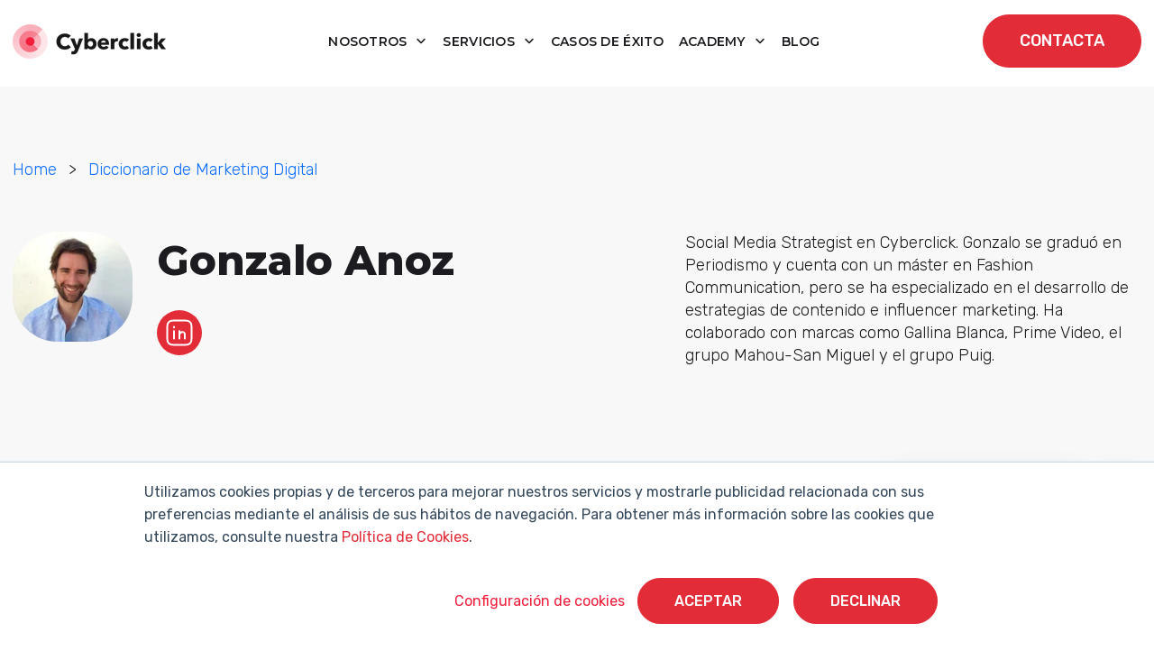

--- FILE ---
content_type: text/html; charset=UTF-8
request_url: https://www.cyberclick.es/que-es/author/gonzalo-anoz
body_size: 17858
content:
<!doctype html><html lang="es"><head>
    <meta charset="utf-8">
    <title>Diccionario de Marketing Digital | Gonzalo Anoz</title>
    <link rel="shortcut icon" href="https://www.cyberclick.es/hubfs/favicon-1.ico">
    <meta name="description" content="<p class=&quot;author-es&quot;>Social Media Strategist en Cyberclick. Gonzalo se graduó en Periodismo y cuenta con un máster en Fashion Communication, pero se ha especializado en el desarrollo de estrategias de contenido e influencer marketing. Ha colaborado con marcas como Gallina Blanca, Prime Video, el grupo Mahou-San Miguel y el grupo Puig.</p> 
<p>Social Media Strategist at Cyberclick. Gonzalo holds a degree in Journalism and a master's degree in Fashion Communication. He has specialized in content creation and influencer marketing strategies. He has collaborated with brands such as Gallina Blanca, Prime Video, the Mahou-San Miguel group and the Puig group.</p>">
    
    
    
    
    
    
    
    
    
    
    
    
    
    
    
    
    <meta name="viewport" content="width=device-width, initial-scale=1">

    
    <meta property="og:description" content="<p class=&quot;author-es&quot;>Social Media Strategist en Cyberclick. Gonzalo se graduó en Periodismo y cuenta con un máster en Fashion Communication, pero se ha especializado en el desarrollo de estrategias de contenido e influencer marketing. Ha colaborado con marcas como Gallina Blanca, Prime Video, el grupo Mahou-San Miguel y el grupo Puig.</p> 
<p>Social Media Strategist at Cyberclick. Gonzalo holds a degree in Journalism and a master's degree in Fashion Communication. He has specialized in content creation and influencer marketing strategies. He has collaborated with brands such as Gallina Blanca, Prime Video, the Mahou-San Miguel group and the Puig group.</p>">
    <meta property="og:title" content="Diccionario de Marketing Digital | Gonzalo Anoz">
    <meta name="twitter:description" content="<p class=&quot;author-es&quot;>Social Media Strategist en Cyberclick. Gonzalo se graduó en Periodismo y cuenta con un máster en Fashion Communication, pero se ha especializado en el desarrollo de estrategias de contenido e influencer marketing. Ha colaborado con marcas como Gallina Blanca, Prime Video, el grupo Mahou-San Miguel y el grupo Puig.</p> 
<p>Social Media Strategist at Cyberclick. Gonzalo holds a degree in Journalism and a master's degree in Fashion Communication. He has specialized in content creation and influencer marketing strategies. He has collaborated with brands such as Gallina Blanca, Prime Video, the Mahou-San Miguel group and the Puig group.</p>">
    <meta name="twitter:title" content="Diccionario de Marketing Digital | Gonzalo Anoz">

    

    

    <style>
a.cta_button{-moz-box-sizing:content-box !important;-webkit-box-sizing:content-box !important;box-sizing:content-box !important;vertical-align:middle}.hs-breadcrumb-menu{list-style-type:none;margin:0px 0px 0px 0px;padding:0px 0px 0px 0px}.hs-breadcrumb-menu-item{float:left;padding:10px 0px 10px 10px}.hs-breadcrumb-menu-divider:before{content:'›';padding-left:10px}.hs-featured-image-link{border:0}.hs-featured-image{float:right;margin:0 0 20px 20px;max-width:50%}@media (max-width: 568px){.hs-featured-image{float:none;margin:0;width:100%;max-width:100%}}.hs-screen-reader-text{clip:rect(1px, 1px, 1px, 1px);height:1px;overflow:hidden;position:absolute !important;width:1px}
</style>

<link rel="stylesheet" href="https://www.cyberclick.es/hubfs/hub_generated/template_assets/1/196782579850/1768998372279/template_critical.min.css">
<link class="hs-async-css" rel="preload" href="https://www.cyberclick.es/hubfs/hub_generated/template_assets/1/187979066747/1768998357660/template_animate.min.css" as="style" onload="this.onload=null;this.rel='stylesheet'">
<noscript><link rel="stylesheet" href="https://www.cyberclick.es/hubfs/hub_generated/template_assets/1/187979066747/1768998357660/template_animate.min.css"></noscript>
<link class="hs-async-css" rel="preload" href="https://www.cyberclick.es/hubfs/hub_generated/template_assets/1/188019639614/1768998362767/template_swiper-bundle.min.css" as="style" onload="this.onload=null;this.rel='stylesheet'">
<noscript><link rel="stylesheet" href="https://www.cyberclick.es/hubfs/hub_generated/template_assets/1/188019639614/1768998362767/template_swiper-bundle.min.css"></noscript>
<link class="hs-async-css" rel="preload" href="https://www.cyberclick.es/hubfs/hub_generated/template_assets/1/187791002295/1768998357695/template_bootstrap.min.css" as="style" onload="this.onload=null;this.rel='stylesheet'">
<noscript><link rel="stylesheet" href="https://www.cyberclick.es/hubfs/hub_generated/template_assets/1/187791002295/1768998357695/template_bootstrap.min.css"></noscript>
<link rel="stylesheet" href="https://www.cyberclick.es/hubfs/hub_generated/template_assets/1/187629499986/1769153883496/template_blog.min.css">
<link class="hs-async-css" rel="preload" href="https://www.cyberclick.es/hubfs/hub_generated/template_assets/1/187629499985/1768998357722/template_theme-overrides.min.css" as="style" onload="this.onload=null;this.rel='stylesheet'">
<noscript><link rel="stylesheet" href="https://www.cyberclick.es/hubfs/hub_generated/template_assets/1/187629499985/1768998357722/template_theme-overrides.min.css"></noscript>
<link class="hs-async-css" rel="preload" href="https://www.cyberclick.es/hubfs/hub_generated/template_assets/1/187629499978/1768998361446/template_main.css" as="style" onload="this.onload=null;this.rel='stylesheet'">
<noscript><link rel="stylesheet" href="https://www.cyberclick.es/hubfs/hub_generated/template_assets/1/187629499978/1768998361446/template_main.css"></noscript>
<link rel="stylesheet" href="https://www.cyberclick.es/hubfs/hub_generated/module_assets/1/187969980740/1760960657522/module_header.min.css">
<link rel="stylesheet" href="https://www.cyberclick.es/hubfs/hub_generated/module_assets/1/190398909059/1760356559597/module_blog-search-input.min.css">

<style>
  #hs_cos_wrapper_module_174781500057813 .hs-search-field__bar>form {}

#hs_cos_wrapper_module_174781500057813 .hs-search-field__bar>form>label {}

#hs_cos_wrapper_module_174781500057813 .hs-search-field__bar>form>.hs-search-field__input { border-css:1px; }

#hs_cos_wrapper_module_174781500057813 .hs-search-field__button { border-css:1px; }

#hs_cos_wrapper_module_174781500057813 .hs-search-field__button:hover,
#hs_cos_wrapper_module_174781500057813 .hs-search-field__button:focus { border-css:1px; }

#hs_cos_wrapper_module_174781500057813 .hs-search-field__button:active { border-css:1px; }

#hs_cos_wrapper_module_174781500057813 .hs-search-field--open .hs-search-field__suggestions { border-css:1px; }

#hs_cos_wrapper_module_174781500057813 .hs-search-field--open .hs-search-field__suggestions a {}

#hs_cos_wrapper_module_174781500057813 .hs-search-field--open .hs-search-field__suggestions a:hover {}

</style>

<link rel="stylesheet" href="https://www.cyberclick.es/hubfs/hub_generated/module_assets/1/190669205114/1761054000401/module_blog-list.min.css">

<style>
  #hs_cos_wrapper_module_174835134134913 .bloglisting__wrapper {}

@media (max-width:768px) {
  #hs_cos_wrapper_module_174835134134913 .bloglisting__wrapper {}
}
 
</style>

<link rel="stylesheet" href="https://7052064.fs1.hubspotusercontent-na1.net/hubfs/7052064/hub_generated/module_assets/1/-55928693385/1769202136887/module_pagination.min.css">

  <style>
    #hs_cos_wrapper_module_17483510250933 .hs-pagination {}

#hs_cos_wrapper_module_17483510250933 .hs-pagination__link:not(:last-child) { margin-right:px; }

#hs_cos_wrapper_module_17483510250933 .hs-pagination__link--number {}

#hs_cos_wrapper_module_17483510250933 .hs-pagination__link--active {}

#hs_cos_wrapper_module_17483510250933 .hs-pagination__link--number:hover,
#hs_cos_wrapper_module_17483510250933 .hs-pagination__link--number:focus {}

#hs_cos_wrapper_module_17483510250933 .hs-pagination__link--prev,
#hs_cos_wrapper_module_17483510250933 .hs-pagination__link--next {}

#hs_cos_wrapper_module_17483510250933 .hs-pagination__link--prev:hover,
#hs_cos_wrapper_module_17483510250933 .hs-pagination__link--prev:focus,
#hs_cos_wrapper_module_17483510250933 .hs-pagination__link--next:hover,
#hs_cos_wrapper_module_17483510250933 .hs-pagination__link--next:focus {}

#hs_cos_wrapper_module_17483510250933 .hs-pagination__link--prev>.hs-pagination__link-text,
#hs_cos_wrapper_module_17483510250933 .hs-pagination__link--next>.hs-pagination__link-text {}

#hs_cos_wrapper_module_17483510250933 .hs-pagination__link--prev>.hs-pagination__link-icon svg,
#hs_cos_wrapper_module_17483510250933 .hs-pagination__link--next>.hs-pagination__link-icon svg {}

#hs_cos_wrapper_module_17483510250933 .hs-pagination__link--first,
#hs_cos_wrapper_module_17483510250933 .hs-pagination__link--last {}

#hs_cos_wrapper_module_17483510250933 .hs-pagination__link--first:hover,
#hs_cos_wrapper_module_17483510250933 .hs-pagination__link--first:focus,
#hs_cos_wrapper_module_17483510250933 .hs-pagination__link--last:hover,
#hs_cos_wrapper_module_17483510250933 .hs-pagination__link--last:focus {}

#hs_cos_wrapper_module_17483510250933 .hs-pagination__link--first>.hs-pagination__link-text,
#hs_cos_wrapper_module_17483510250933 .hs-pagination__link--last>.hs-pagination__link-text {}

#hs_cos_wrapper_module_17483510250933 .hs-pagination__link--first>.hs-pagination__link-icon svg,
#hs_cos_wrapper_module_17483510250933 .hs-pagination__link--last>.hs-pagination__link-icon svg {}

  </style>

<link rel="stylesheet" href="https://www.cyberclick.es/hubfs/hub_generated/module_assets/1/187845538971/1767800035495/module_footer.min.css">
<style>
  @font-face {
    font-family: "Montserrat";
    font-weight: 800;
    font-style: normal;
    font-display: swap;
    src: url("/_hcms/googlefonts/Montserrat/800.woff2") format("woff2"), url("/_hcms/googlefonts/Montserrat/800.woff") format("woff");
  }
  @font-face {
    font-family: "Montserrat";
    font-weight: 400;
    font-style: normal;
    font-display: swap;
    src: url("/_hcms/googlefonts/Montserrat/regular.woff2") format("woff2"), url("/_hcms/googlefonts/Montserrat/regular.woff") format("woff");
  }
  @font-face {
    font-family: "Montserrat";
    font-weight: 700;
    font-style: normal;
    font-display: swap;
    src: url("/_hcms/googlefonts/Montserrat/700.woff2") format("woff2"), url("/_hcms/googlefonts/Montserrat/700.woff") format("woff");
  }
  @font-face {
    font-family: "Rubik";
    font-weight: 700;
    font-style: normal;
    font-display: swap;
    src: url("/_hcms/googlefonts/Rubik/700.woff2") format("woff2"), url("/_hcms/googlefonts/Rubik/700.woff") format("woff");
  }
  @font-face {
    font-family: "Rubik";
    font-weight: 300;
    font-style: normal;
    font-display: swap;
    src: url("/_hcms/googlefonts/Rubik/300.woff2") format("woff2"), url("/_hcms/googlefonts/Rubik/300.woff") format("woff");
  }
  @font-face {
    font-family: "Rubik";
    font-weight: 500;
    font-style: normal;
    font-display: swap;
    src: url("/_hcms/googlefonts/Rubik/500.woff2") format("woff2"), url("/_hcms/googlefonts/Rubik/500.woff") format("woff");
  }
  @font-face {
    font-family: "Rubik";
    font-weight: 600;
    font-style: normal;
    font-display: swap;
    src: url("/_hcms/googlefonts/Rubik/600.woff2") format("woff2"), url("/_hcms/googlefonts/Rubik/600.woff") format("woff");
  }
  @font-face {
    font-family: "Rubik";
    font-weight: 400;
    font-style: normal;
    font-display: swap;
    src: url("/_hcms/googlefonts/Rubik/regular.woff2") format("woff2"), url("/_hcms/googlefonts/Rubik/regular.woff") format("woff");
  }
  @font-face {
    font-family: "Rubik";
    font-weight: 700;
    font-style: normal;
    font-display: swap;
    src: url("/_hcms/googlefonts/Rubik/700.woff2") format("woff2"), url("/_hcms/googlefonts/Rubik/700.woff") format("woff");
  }
</style>

    
<script data-search_input-config="config_module_174781500057813" type="application/json">
{
  "autosuggest_results_message": "Resultados para “[[search_term]]”",
  "autosuggest_no_results_message": "No hay resultados para “[[search_term]]”",
  "sr_empty_search_field_message": "No hay sugerencias porque el campo de búsqueda está vacío.",
  "sr_autosuggest_results_message": "Actualmente hay [[number_of_results]] resultados sugeridos para [[search_term]]. Navegue a la lista de resultados presionando la tecla de flecha hacia abajo, o presione regresar para buscar todos los resultados.",
  "sr_search_field_aria_label": "Este es un campo de búsqueda con una función de sugerencia adjunta.",
  "sr_search_button_aria_label": "Buscar"
}
</script>



    
<!--  Added by GoogleTagManager integration -->
<script>
var _hsp = window._hsp = window._hsp || [];
window.dataLayer = window.dataLayer || [];
function gtag(){dataLayer.push(arguments);}

var useGoogleConsentModeV2 = true;
var waitForUpdateMillis = 1000;



var hsLoadGtm = function loadGtm() {
    if(window._hsGtmLoadOnce) {
      return;
    }

    if (useGoogleConsentModeV2) {

      gtag('set','developer_id.dZTQ1Zm',true);

      gtag('consent', 'default', {
      'ad_storage': 'denied',
      'analytics_storage': 'denied',
      'ad_user_data': 'denied',
      'ad_personalization': 'denied',
      'wait_for_update': waitForUpdateMillis
      });

      _hsp.push(['useGoogleConsentModeV2'])
    }

    (function(w,d,s,l,i){w[l]=w[l]||[];w[l].push({'gtm.start':
    new Date().getTime(),event:'gtm.js'});var f=d.getElementsByTagName(s)[0],
    j=d.createElement(s),dl=l!='dataLayer'?'&l='+l:'';j.async=true;j.src=
    'https://www.googletagmanager.com/gtm.js?id='+i+dl;f.parentNode.insertBefore(j,f);
    })(window,document,'script','dataLayer','GTM-TVLR5KP');

    window._hsGtmLoadOnce = true;
};

_hsp.push(['addPrivacyConsentListener', function(consent){
  if(consent.allowed || (consent.categories && consent.categories.analytics)){
    hsLoadGtm();
  }
}]);

</script>

<!-- /Added by GoogleTagManager integration -->


<!-- Global Header -->
<link rel="preconnect" href="https://fonts.googleapis.com/" crossorigin>
<link rel="preconnect" href="https://fonts.gstatic.com/" crossorigin>
<link rel="preconnect" href="https://code.jquery.com" crossorigin>

<meta http-equiv="Referrer-Policy" content="strict-origin-when-cross-origin">





<link rel="stylesheet" as="font" onload="this.onload=null;this.rel='stylesheet'" href="https://fonts.googleapis.com/css2?family=Montserrat&amp;family=Roboto+Slab&amp;subset=latin-ext&amp;display=swap">


<!-- UPDATING -->

	<!-- temporary load old jquery for normal visitors -->
	<script src="/hs/hsstatic/jquery-libs/static-1.4/jquery/jquery-1.11.2.js"></script>

  <!-- this next was on the top, really necesary? -->

  <!-- Start of HubSpot Embed Code -->
  <script async type="text/javascript" id="hs-script-loader" defer src="//js.hs-scripts.com/156214.js"></script>
  <!-- End of HubSpot Embed Code -->



<!-- Start VWO Async SmartCode -->
<link rel="preconnect" href="https://dev.visualwebsiteoptimizer.com">
<script type='text/javascript' id='vwoCode'>
window._vwo_code || (function() {
var account_id=1031056,
version=2.1,
settings_tolerance=2000,
hide_element='body',
hide_element_style = 'opacity:0 !important;filter:alpha(opacity=0) !important;background:none !important;transition:none !important;',
/* DO NOT EDIT BELOW THIS LINE */
f=false,w=window,d=document,v=d.querySelector('#vwoCode'),cK='_vwo_'+account_id+'_settings',cc={};try{var c=JSON.parse(localStorage.getItem('_vwo_'+account_id+'_config'));cc=c&&typeof c==='object'?c:{}}catch(e){}var stT=cc.stT==='session'?w.sessionStorage:w.localStorage;code={nonce:v&&v.nonce,use_existing_jquery:function(){return typeof use_existing_jquery!=='undefined'?use_existing_jquery:undefined},library_tolerance:function(){return typeof library_tolerance!=='undefined'?library_tolerance:undefined},settings_tolerance:function(){return cc.sT||settings_tolerance},hide_element_style:function(){return'{'+(cc.hES||hide_element_style)+'}'},hide_element:function(){if(performance.getEntriesByName('first-contentful-paint')[0]){return''}return typeof cc.hE==='string'?cc.hE:hide_element},getVersion:function(){return version},finish:function(e){if(!f){f=true;var t=d.getElementById('_vis_opt_path_hides');if(t)t.parentNode.removeChild(t);if(e)(new Image).src='https://dev.visualwebsiteoptimizer.com/ee.gif?a='+account_id+e}},finished:function(){return f},addScript:function(e){var t=d.createElement('script');t.type='text/javascript';if(e.src){t.src=e.src}else{t.text=e.text}v&&t.setAttribute('nonce',v.nonce);d.getElementsByTagName('head')[0].appendChild(t)},load:function(e,t){var n=this.getSettings(),i=d.createElement('script'),r=this;t=t||{};if(n){i.textContent=n;d.getElementsByTagName('head')[0].appendChild(i);if(!w.VWO||VWO.caE){stT.removeItem(cK);r.load(e)}}else{var o=new XMLHttpRequest;o.open('GET',e,true);o.withCredentials=!t.dSC;o.responseType=t.responseType||'text';o.onload=function(){if(t.onloadCb){return t.onloadCb(o,e)}if(o.status===200||o.status===304){_vwo_code.addScript({text:o.responseText})}else{_vwo_code.finish('&e=loading_failure:'+e)}};o.onerror=function(){if(t.onerrorCb){return t.onerrorCb(e)}_vwo_code.finish('&e=loading_failure:'+e)};o.send()}},getSettings:function(){try{var e=stT.getItem(cK);if(!e){return}e=JSON.parse(e);if(Date.now()>e.e){stT.removeItem(cK);return}return e.s}catch(e){return}},init:function(){if(d.URL.indexOf('__vwo_disable__')>-1)return;var e=this.settings_tolerance();w._vwo_settings_timer=setTimeout(function(){_vwo_code.finish();stT.removeItem(cK)},e);var t;if(this.hide_element()!=='body'){t=d.createElement('style');var n=this.hide_element(),i=n?n+this.hide_element_style():'',r=d.getElementsByTagName('head')[0];t.setAttribute('id','_vis_opt_path_hides');v&&t.setAttribute('nonce',v.nonce);t.setAttribute('type','text/css');if(t.styleSheet)t.styleSheet.cssText=i;else t.appendChild(d.createTextNode(i));r.appendChild(t)}else{t=d.getElementsByTagName('head')[0];var i=d.createElement('div');i.style.cssText='z-index: 2147483647 !important;position: fixed !important;left: 0 !important;top: 0 !important;width: 100% !important;height: 100% !important;background: white !important;display: block !important;';i.setAttribute('id','_vis_opt_path_hides');i.classList.add('_vis_hide_layer');t.parentNode.insertBefore(i,t.nextSibling)}var o=window._vis_opt_url||d.URL,s='https://dev.visualwebsiteoptimizer.com/j.php?a='+account_id+'&u='+encodeURIComponent(o)+'&vn='+version;if(w.location.search.indexOf('_vwo_xhr')!==-1){this.addScript({src:s})}else{this.load(s+'&x=true')}}};w._vwo_code=code;code.init();})();
</script>
<!-- End VWO Async SmartCode -->




<meta name="twitter:site" content="@cyberclicknet">
<meta property="og:url" content="https://www.cyberclick.es/que-es/author/gonzalo-anoz">
<meta property="og:type" content="blog">
<meta name="twitter:card" content="summary">
<link rel="alternate" type="application/rss+xml" href="https://www.cyberclick.es/que-es/rss.xml">
<meta name="twitter:domain" content="www.cyberclick.es">
<script src="//platform.linkedin.com/in.js" type="text/javascript">
    lang: es_ES
</script>

<meta http-equiv="content-language" content="es">





<meta name="google-site-verification" content="3NfJqtTTLjrqDCzOSDtx4e8HHsoqvt_no_cvDiDAlTk">

  <meta name="generator" content="HubSpot"></head>
  <body>
<!--  Added by GoogleTagManager integration -->
<noscript><iframe src="https://www.googletagmanager.com/ns.html?id=GTM-TVLR5KP" height="0" width="0" style="display:none;visibility:hidden"></iframe></noscript>

<!-- /Added by GoogleTagManager integration -->

    <a href="#main-content" class="skip-link">Saltar al contenido principal</a>
    <a href="#main-nav" class="skip-link">Saltar a navegación</a>
    <div class="body-wrapper   hs-content-id-195408698377 hs-blog-listing hs-content-path-que-es hs-content-name-página-de-índice-de-diccionario-de-marketing-digit hs-blog-name-diccionario-de-marketing-digital hs-blog-id-18139604571">
      
      <div data-global-resource-path="cyberclick-theme/templates/partials/header.html"><div id="hs_cos_wrapper_module_174308640645316" class="hs_cos_wrapper hs_cos_wrapper_widget hs_cos_wrapper_type_module" style="" data-hs-cos-general-type="widget" data-hs-cos-type="module"><header id="main-header" class="main-header position-fixed top-0 start-0 w-100 bg-white transition-all pa-y-16">
  <div class="main-header__wrapper container-xxl d-flex align-items-center justify-content-between transition-all position-relative">
    
    <div class="main-header__logo">
      
      <a href="https://www.cyberclick.es/">
        
        
        
        
        
        
        <img src="https://www.cyberclick.es/hs-fs/hubfs/00.%20WEBSITE/Con%C3%B3cenos/Sala%20de%20prensa/Logos%20Sala%20de%20Prensa%202025/Logo_horizontal_color_Cyberclick.png?width=170&amp;height=39&amp;name=Logo_horizontal_color_Cyberclick.png" alt="Cyberclick Logo" loading="lazy" width="170" height="39" style="max-width: 100%; height: auto;" srcset="https://www.cyberclick.es/hs-fs/hubfs/00.%20WEBSITE/Con%C3%B3cenos/Sala%20de%20prensa/Logos%20Sala%20de%20Prensa%202025/Logo_horizontal_color_Cyberclick.png?width=85&amp;height=20&amp;name=Logo_horizontal_color_Cyberclick.png 85w, https://www.cyberclick.es/hs-fs/hubfs/00.%20WEBSITE/Con%C3%B3cenos/Sala%20de%20prensa/Logos%20Sala%20de%20Prensa%202025/Logo_horizontal_color_Cyberclick.png?width=170&amp;height=39&amp;name=Logo_horizontal_color_Cyberclick.png 170w, https://www.cyberclick.es/hs-fs/hubfs/00.%20WEBSITE/Con%C3%B3cenos/Sala%20de%20prensa/Logos%20Sala%20de%20Prensa%202025/Logo_horizontal_color_Cyberclick.png?width=255&amp;height=59&amp;name=Logo_horizontal_color_Cyberclick.png 255w, https://www.cyberclick.es/hs-fs/hubfs/00.%20WEBSITE/Con%C3%B3cenos/Sala%20de%20prensa/Logos%20Sala%20de%20Prensa%202025/Logo_horizontal_color_Cyberclick.png?width=340&amp;height=78&amp;name=Logo_horizontal_color_Cyberclick.png 340w, https://www.cyberclick.es/hs-fs/hubfs/00.%20WEBSITE/Con%C3%B3cenos/Sala%20de%20prensa/Logos%20Sala%20de%20Prensa%202025/Logo_horizontal_color_Cyberclick.png?width=425&amp;height=98&amp;name=Logo_horizontal_color_Cyberclick.png 425w, https://www.cyberclick.es/hs-fs/hubfs/00.%20WEBSITE/Con%C3%B3cenos/Sala%20de%20prensa/Logos%20Sala%20de%20Prensa%202025/Logo_horizontal_color_Cyberclick.png?width=510&amp;height=117&amp;name=Logo_horizontal_color_Cyberclick.png 510w" sizes="(max-width: 170px) 100vw, 170px">
        
      </a>
    </div>

    
    <nav class="main-header__nav d-none d-lg-block navbar navbar-expand-lg" id="navbarHeader">
      <ul class="navbar-nav me-auto mb-2 mb-lg-0 ma-x-8 align-items-center">
        
        
        
        
            
        <li class="main-header__nav-item text-center m-0 dropdown pa-8">
          
          
          <a class="main-header__nav-link dropdown-toggle font-menu" role="button" aria-haspopup="true" aria-expanded="false" href="https://www.cyberclick.es/nosotros">
            Nosotros
          </a>

          
          
          <div class="dropdown-menu simple-menu">
            <ul class="menu-header__submenu container-xxl">
              
              
              <li class=" menu-header__item-1">
                <a href="https://www.cyberclick.es/nosotros/metodologias-propias" class="menu-header__child-depth-1  ">Metodologías propias</a>
                 
              </li>
              
              <li class=" menu-header__item-1">
                <a href="https://www.cyberclick.es/nosotros/valores-y-equipo" class="menu-header__child-depth-1  ">Valores y equipo</a>
                 
              </li>
              
              <li class=" menu-header__item-1">
                <a href="https://www.cyberclick.es/nosotros/unete-a-nosotros" class="menu-header__child-depth-1  ">Únete a nosotros</a>
                 
              </li>
              
              <li class=" menu-header__item-1">
                <a href="https://www.cyberclick.es/nosotros/sala-de-prensa" class="menu-header__child-depth-1  ">Sala de prensa</a>
                 
              </li>
               
              
               
            </ul>
          </div>
           
          

        </li>
        
        
        
        
            
        <li class="main-header__nav-item text-center m-0 dropdown pa-8">
          
          
          <a class="main-header__nav-link dropdown-toggle font-menu" role="button" aria-haspopup="true" aria-expanded="false" href="https://www.cyberclick.es/servicios">
            Servicios
          </a>

          
          
          <div class="dropdown-menu mega-menu">
            <ul class="menu-header__submenu container-xxl">
              
              
              <li class="has-children dropdown menu-header__item-1">
                <a class="menu-header__child-depth-1 dropdown-toggle font-menu" aria-haspopup="true">Content</a>
                
                <ul class="hs-menu-children">
                  
                  <li class="menu-header__item-2">
                    <a href="https://www.cyberclick.es/servicios/inbound-marketing" class="menu-header__child-depth-2">Inbound Marketing</a>
                  </li>
                  
                  <li class="menu-header__item-2">
                    <a href="https://www.cyberclick.es/servicios/influencer-marketing-creadores-de-contenido" class="menu-header__child-depth-2">Influencer Marketing</a>
                  </li>
                  
                  <li class="menu-header__item-2">
                    <a href="https://www.cyberclick.es/servicios/video-marketing" class="menu-header__child-depth-2">Video Marketing</a>
                  </li>
                  
                  <li class="menu-header__item-2">
                    <a href="https://www.cyberclick.es/servicios/redes-sociales" class="menu-header__child-depth-2">Redes Sociales</a>
                  </li>
                   
                </ul>
                 
              </li>
              
              <li class="has-children dropdown menu-header__item-1">
                <a class="menu-header__child-depth-1 dropdown-toggle font-menu" aria-haspopup="true">Data</a>
                
                <ul class="hs-menu-children">
                  
                  <li class="menu-header__item-2">
                    <a href="https://www.cyberclick.es/servicios/inteligencia-artificial" class="menu-header__child-depth-2">Inteligencia Artificial</a>
                  </li>
                  
                  <li class="menu-header__item-2">
                    <a href="https://www.cyberclick.es/servicios/data-science" class="menu-header__child-depth-2">Data Science &amp; BI</a>
                  </li>
                  
                  <li class="menu-header__item-2">
                    <a href="https://www.cyberclick.es/servicios/data-analytics" class="menu-header__child-depth-2">Data Analytics</a>
                  </li>
                  
                  <li class="menu-header__item-2">
                    <a href="https://www.cyberclick.es/servicios/data-integration" class="menu-header__child-depth-2">Data Integration</a>
                  </li>
                  
                  <li class="menu-header__item-2">
                    <a href="https://www.cyberclick.es/servicios/google-analytics-4" class="menu-header__child-depth-2">Google Analytics 4</a>
                  </li>
                   
                </ul>
                 
              </li>
              
              <li class="has-children dropdown menu-header__item-1">
                <a class="menu-header__child-depth-1 dropdown-toggle font-menu" aria-haspopup="true">Technology</a>
                
                <ul class="hs-menu-children">
                  
                  <li class="menu-header__item-2">
                    <a href="https://www.cyberclick.es/servicios/account-based-marketing-abm" class="menu-header__child-depth-2">Account Based Marketing</a>
                  </li>
                  
                  <li class="menu-header__item-2">
                    <a href="https://www.cyberclick.es/servicios/ecommerce" class="menu-header__child-depth-2">Ecommerce</a>
                  </li>
                  
                  <li class="menu-header__item-2">
                    <a href="https://www.cyberclick.es/servicios/conversion-rate-optimization-cro" class="menu-header__child-depth-2">CRO</a>
                  </li>
                  
                  <li class="menu-header__item-2">
                    <a href="https://www.cyberclick.es/servicios/crm" class="menu-header__child-depth-2">CRM</a>
                  </li>
                  
                  <li class="menu-header__item-2">
                    <a href="https://www.cyberclick.es/servicios/marketplaces" class="menu-header__child-depth-2">Marketplaces</a>
                  </li>
                  
                  <li class="menu-header__item-2">
                    <a href="https://www.cyberclick.es/servicios/feedest" class="menu-header__child-depth-2"><img src="https://www.cyberclick.es/hs-fs/hubfs/feedest.png?width=20&amp;name=feedest.png" width="20" alt="feedest"srcset="https://www.cyberclick.es/hs-fs/hubfs/feedest.png?width=10&amp;name=feedest.png 10w, https://www.cyberclick.es/hs-fs/hubfs/feedest.png?width=20&amp;name=feedest.png 20w, https://www.cyberclick.es/hs-fs/hubfs/feedest.png?width=30&amp;name=feedest.png 30w, https://www.cyberclick.es/hs-fs/hubfs/feedest.png?width=40&amp;name=feedest.png 40w, https://www.cyberclick.es/hs-fs/hubfs/feedest.png?width=50&amp;name=feedest.png 50w, https://www.cyberclick.es/hs-fs/hubfs/feedest.png?width=60&amp;name=feedest.png 60w" sizes="(max-width: 20px) 100vw, 20px">Feedest</a>
                  </li>
                   
                </ul>
                 
              </li>
              
              <li class="has-children dropdown menu-header__item-1">
                <a class="menu-header__child-depth-1 dropdown-toggle font-menu" aria-haspopup="true">Media</a>
                
                <ul class="hs-menu-children">
                  
                  <li class="menu-header__item-2">
                    <a href="https://www.cyberclick.es/servicios/sem" class="menu-header__child-depth-2">SEM</a>
                  </li>
                  
                  <li class="menu-header__item-2">
                    <a href="https://www.cyberclick.es/servicios/social-ads" class="menu-header__child-depth-2">Social Ads</a>
                  </li>
                  
                  <li class="menu-header__item-2">
                    <a href="https://www.cyberclick.es/servicios/email-marketing" class="menu-header__child-depth-2">Email Marketing</a>
                  </li>
                  
                  <li class="menu-header__item-2">
                    <a href="https://www.cyberclick.es/servicios/publicidad-nativa-y-programatica" class="menu-header__child-depth-2">Publicidad Programática</a>
                  </li>
                   
                </ul>
                 
              </li>
              
              <li class="has-children dropdown menu-header__item-1">
                <a class="menu-header__child-depth-1 dropdown-toggle font-menu" aria-haspopup="true">Digital Advisory</a>
                
                <ul class="hs-menu-children">
                  
                  <li class="menu-header__item-2">
                    <a href="https://www.cyberclick.es/servicios/growth-marketing" class="menu-header__child-depth-2">Growth Marketing</a>
                  </li>
                  
                  <li class="menu-header__item-2">
                    <a href="https://www.cyberclick.es/servicios/auditoria-digital" class="menu-header__child-depth-2">Auditoría Digital</a>
                  </li>
                  
                  <li class="menu-header__item-2">
                    <a href="https://www.cyberclick.es/servicios/formacion-in-company" class="menu-header__child-depth-2">Formación In Company</a>
                  </li>
                   
                </ul>
                 
              </li>
               
              
               
            </ul>
          </div>
           
          

        </li>
        
        
            
        <li class="main-header__nav-item text-center m-0  pa-8">
          
          
          <a class="main-header__nav-link  font-menu" role="button" href="https://www.cyberclick.es/casos-de-exito">
            Casos de éxito
          </a>

          
           
          

        </li>
        
        
        
        
            
        <li class="main-header__nav-item text-center m-0 dropdown pa-8">
          
          
          <a class="main-header__nav-link dropdown-toggle font-menu" role="button" aria-haspopup="true" aria-expanded="false" href="https://www.cyberclick.es/cyberclick-academy">
            Academy
          </a>

          
          
          <div class="dropdown-menu mega-menu">
            <ul class="menu-header__submenu container-xxl">
              
              
              <li class="has-children dropdown menu-header__item-1">
                <a class="menu-header__child-depth-1 dropdown-toggle font-menu" aria-haspopup="true">Contenido destacado</a>
                
                <ul class="hs-menu-children">
                  
                  <li class="menu-header__item-2">
                    <a href="https://www.cyberclick.es/marketing" class="menu-header__child-depth-2">¿Por qué hacer Marketing?</a>
                  </li>
                  
                  <li class="menu-header__item-2">
                    <a href="https://www.cyberclick.es/publicidad" class="menu-header__child-depth-2">¿Para qué sirve la Publicidad?</a>
                  </li>
                  
                  <li class="menu-header__item-2">
                    <a href="https://www.cyberclick.es/numerical-blog/la-inteligencia-artificial-en-el-marketing-digital" class="menu-header__child-depth-2">Inteligencia Artificial (IA) y su aplicación al Marketing</a>
                  </li>
                  
                  <li class="menu-header__item-2">
                    <a href="https://www.cyberclick.es/inbound-marketing" class="menu-header__child-depth-2">¿Qué es el Inbound Marketing?</a>
                  </li>
                  
                  <li class="menu-header__item-2">
                    <a href="https://www.cyberclick.es/hubspot" class="menu-header__child-depth-2">¿Qué es y por qué elegir HubSpot?</a>
                  </li>
                  
                  <li class="menu-header__item-2">
                    <a href="https://www.cyberclick.es/marketing-automation" class="menu-header__child-depth-2">¿Qué es el Marketing Automation?</a>
                  </li>
                  
                  <li class="menu-header__item-2">
                    <a href="https://www.cyberclick.es/lead" class="menu-header__child-depth-2">¿Cómo captar Leads?</a>
                  </li>
                  
                  <li class="menu-header__item-2">
                    <a href="https://www.cyberclick.es/sem" class="menu-header__child-depth-2">¿Qué es SEM?</a>
                  </li>
                  
                  <li class="menu-header__item-2">
                    <a href="https://www.cyberclick.es/que-es/seo" class="menu-header__child-depth-2">¿Qué es SEO?</a>
                  </li>
                  
                  <li class="menu-header__item-2">
                    <a href="https://www.cyberclick.es/agencia-de-marketing" class="menu-header__child-depth-2">¿Por qué escoger una Agencia de Marketing?</a>
                  </li>
                   
                </ul>
                 
              </li>
              
              <li class="has-children dropdown menu-header__item-1">
                <a class="menu-header__child-depth-1 dropdown-toggle font-menu" aria-haspopup="true">Recursos</a>
                
                <ul class="hs-menu-children">
                  
                  <li class="menu-header__item-2">
                    <a href="https://www.cyberclick.es/ia-expert-program" class="menu-header__child-depth-2">IA Expert Program</a>
                  </li>
                  
                  <li class="menu-header__item-2">
                    <a href="https://www.cyberclick.es/admprogram" class="menu-header__child-depth-2">ADM Program</a>
                  </li>
                  
                  <li class="menu-header__item-2">
                    <a href="https://www.cyberclick.es/cyberclick-academy/webinars" class="menu-header__child-depth-2">Webinars</a>
                  </li>
                  
                  <li class="menu-header__item-2">
                    <a href="https://www.cyberclick.es/cyberclick-academy/ebooks" class="menu-header__child-depth-2">Recursos digitales</a>
                  </li>
                  
                  <li class="menu-header__item-2">
                    <a href="https://www.cyberclick.es/podcast-respuestas-de-marketing" class="menu-header__child-depth-2">Podcast Respuestas de Marketing</a>
                  </li>
                  
                  <li class="menu-header__item-2">
                    <a href="https://www.cyberclick.es/diccionario-de-marketing-digital" class="menu-header__child-depth-2">Diccionario de Marketing</a>
                  </li>
                   
                </ul>
                 
              </li>
               
              
              
              <li class="main-header__banner d-none d-lg-block">            
                <p><span><img src="https://www.cyberclick.es/hs-fs/hubfs/01.%20EBOOKS%20Y%20DESCARGABLES/Ebook%20Tendencias%202026/portada_ebook_tendencias2026_c.png?width=250&amp;height=260&amp;name=portada_ebook_tendencias2026_c.png" width="250" height="260" loading="lazy" alt="portada_ebook_tendencias2026_c" style="height: auto; max-width: 100%; width: 250px;" srcset="https://www.cyberclick.es/hs-fs/hubfs/01.%20EBOOKS%20Y%20DESCARGABLES/Ebook%20Tendencias%202026/portada_ebook_tendencias2026_c.png?width=125&amp;height=130&amp;name=portada_ebook_tendencias2026_c.png 125w, https://www.cyberclick.es/hs-fs/hubfs/01.%20EBOOKS%20Y%20DESCARGABLES/Ebook%20Tendencias%202026/portada_ebook_tendencias2026_c.png?width=250&amp;height=260&amp;name=portada_ebook_tendencias2026_c.png 250w, https://www.cyberclick.es/hs-fs/hubfs/01.%20EBOOKS%20Y%20DESCARGABLES/Ebook%20Tendencias%202026/portada_ebook_tendencias2026_c.png?width=375&amp;height=390&amp;name=portada_ebook_tendencias2026_c.png 375w, https://www.cyberclick.es/hs-fs/hubfs/01.%20EBOOKS%20Y%20DESCARGABLES/Ebook%20Tendencias%202026/portada_ebook_tendencias2026_c.png?width=500&amp;height=520&amp;name=portada_ebook_tendencias2026_c.png 500w, https://www.cyberclick.es/hs-fs/hubfs/01.%20EBOOKS%20Y%20DESCARGABLES/Ebook%20Tendencias%202026/portada_ebook_tendencias2026_c.png?width=625&amp;height=650&amp;name=portada_ebook_tendencias2026_c.png 625w, https://www.cyberclick.es/hs-fs/hubfs/01.%20EBOOKS%20Y%20DESCARGABLES/Ebook%20Tendencias%202026/portada_ebook_tendencias2026_c.png?width=750&amp;height=780&amp;name=portada_ebook_tendencias2026_c.png 750w" sizes="(max-width: 250px) 100vw, 250px"></span></p>
<p>143 Tendencias y Predicciones de Marketing Digital 2026</p>
<div><a class="arrow-link text-red-200" href="https://www.cyberclick.es/ebook-tendencias-predicciones-marketing-digital-2026" rel="noopener">Descargar ebook</a></div>           
              </li>
               
            </ul>
          </div>
           
          

        </li>
        
        
            
        <li class="main-header__nav-item text-center m-0  pa-8">
          
          
          <a class="main-header__nav-link  font-menu" role="button" href="https://www.cyberclick.es/numerical-blog">
            blog
          </a>

          
           
          

        </li>
        
      </ul>
    </nav>
    

    
    <nav class="main-header__nav-mobile d-lg-none" id="navbarHeaderMobile">
      <ul class="navbar-nav me-auto mb-2 mb-lg-0">
        
        
        
        
            
        <li class="main-header__nav-item pa-8 dropdown-mb">
          
          
          <a class="main-header__nav-link font-menu d-flex justify-content-between align-items-center" role="button" aria-haspopup="true" aria-expanded="false" href="https://www.cyberclick.es/nosotros">
            Nosotros
            
            <span class="main-header__toggle-submenu">
              <svg role="presentation" class="more" xmlns="http://www.w3.org/2000/svg" width="24" height="24" viewBox="0 0 24 24" fill="none">
                <path d="M18 12H12M12 12H6M12 12V6M12 12V18" stroke="white" stroke-width="1.5" stroke-linecap="round" stroke-linejoin="round" />
              </svg>
              <svg role="presentation" class="minus" xmlns="http://www.w3.org/2000/svg" width="24" height="24" viewBox="0 0 24 24" fill="none">
                <path d="M6 12H18" stroke="white" stroke-width="1.5" stroke-linecap="round" stroke-linejoin="round" />
              </svg>
            </span>
            
          </a>

          
          
          <div class="main-header__dropdown-mobile simple-menu">
            <ul class="menu-header__submenu container-xxl">
              
              
              <li class=" menu-header__item-1">
                <a href="https://www.cyberclick.es/nosotros/metodologias-propias" class="menu-header__child-depth-1  " aria-haspopup="true" aria-expanded="false">Metodologías propias</a>
                 
              </li>
              
              <li class=" menu-header__item-1">
                <a href="https://www.cyberclick.es/nosotros/valores-y-equipo" class="menu-header__child-depth-1  " aria-haspopup="true" aria-expanded="false">Valores y equipo</a>
                 
              </li>
              
              <li class=" menu-header__item-1">
                <a href="https://www.cyberclick.es/nosotros/unete-a-nosotros" class="menu-header__child-depth-1  " aria-haspopup="true" aria-expanded="false">Únete a nosotros</a>
                 
              </li>
              
              <li class=" menu-header__item-1">
                <a href="https://www.cyberclick.es/nosotros/sala-de-prensa" class="menu-header__child-depth-1  " aria-haspopup="true" aria-expanded="false">Sala de prensa</a>
                 
              </li>
               
              
            </ul>
          </div>
           
          

        </li>
        
        
        
        
            
        <li class="main-header__nav-item pa-8 dropdown-mb">
          
          
          <a class="main-header__nav-link font-menu d-flex justify-content-between align-items-center" role="button" aria-haspopup="true" aria-expanded="false" href="https://www.cyberclick.es/servicios">
            Servicios
            
            <span class="main-header__toggle-submenu">
              <svg role="presentation" class="more" xmlns="http://www.w3.org/2000/svg" width="24" height="24" viewBox="0 0 24 24" fill="none">
                <path d="M18 12H12M12 12H6M12 12V6M12 12V18" stroke="white" stroke-width="1.5" stroke-linecap="round" stroke-linejoin="round" />
              </svg>
              <svg role="presentation" class="minus" xmlns="http://www.w3.org/2000/svg" width="24" height="24" viewBox="0 0 24 24" fill="none">
                <path d="M6 12H18" stroke="white" stroke-width="1.5" stroke-linecap="round" stroke-linejoin="round" />
              </svg>
            </span>
            
          </a>

          
          
          <div class="main-header__dropdown-mobile mega-menu">
            <ul class="menu-header__submenu container-xxl">
              
              
              <li class="has-children menu-header__item-1">
                <a class="menu-header__child-depth-1 dropdown-toggle font-menu" aria-haspopup="true" aria-expanded="false">Content</a>
                
                <ul class="hs-menu-children">
                  
                  <li class="menu-header__item-2">
                    <a href="https://www.cyberclick.es/servicios/inbound-marketing" class="menu-header__child-depth-2">Inbound Marketing</a>
                  </li>
                  
                  <li class="menu-header__item-2">
                    <a href="https://www.cyberclick.es/servicios/influencer-marketing-creadores-de-contenido" class="menu-header__child-depth-2">Influencer Marketing</a>
                  </li>
                  
                  <li class="menu-header__item-2">
                    <a href="https://www.cyberclick.es/servicios/video-marketing" class="menu-header__child-depth-2">Video Marketing</a>
                  </li>
                  
                  <li class="menu-header__item-2">
                    <a href="https://www.cyberclick.es/servicios/redes-sociales" class="menu-header__child-depth-2">Redes Sociales</a>
                  </li>
                   
                </ul>
                 
              </li>
              
              <li class="has-children menu-header__item-1">
                <a class="menu-header__child-depth-1 dropdown-toggle font-menu" aria-haspopup="true" aria-expanded="false">Data</a>
                
                <ul class="hs-menu-children">
                  
                  <li class="menu-header__item-2">
                    <a href="https://www.cyberclick.es/servicios/inteligencia-artificial" class="menu-header__child-depth-2">Inteligencia Artificial</a>
                  </li>
                  
                  <li class="menu-header__item-2">
                    <a href="https://www.cyberclick.es/servicios/data-science" class="menu-header__child-depth-2">Data Science &amp; BI</a>
                  </li>
                  
                  <li class="menu-header__item-2">
                    <a href="https://www.cyberclick.es/servicios/data-analytics" class="menu-header__child-depth-2">Data Analytics</a>
                  </li>
                  
                  <li class="menu-header__item-2">
                    <a href="https://www.cyberclick.es/servicios/data-integration" class="menu-header__child-depth-2">Data Integration</a>
                  </li>
                  
                  <li class="menu-header__item-2">
                    <a href="https://www.cyberclick.es/servicios/google-analytics-4" class="menu-header__child-depth-2">Google Analytics 4</a>
                  </li>
                   
                </ul>
                 
              </li>
              
              <li class="has-children menu-header__item-1">
                <a class="menu-header__child-depth-1 dropdown-toggle font-menu" aria-haspopup="true" aria-expanded="false">Technology</a>
                
                <ul class="hs-menu-children">
                  
                  <li class="menu-header__item-2">
                    <a href="https://www.cyberclick.es/servicios/account-based-marketing-abm" class="menu-header__child-depth-2">Account Based Marketing</a>
                  </li>
                  
                  <li class="menu-header__item-2">
                    <a href="https://www.cyberclick.es/servicios/ecommerce" class="menu-header__child-depth-2">Ecommerce</a>
                  </li>
                  
                  <li class="menu-header__item-2">
                    <a href="https://www.cyberclick.es/servicios/conversion-rate-optimization-cro" class="menu-header__child-depth-2">CRO</a>
                  </li>
                  
                  <li class="menu-header__item-2">
                    <a href="https://www.cyberclick.es/servicios/crm" class="menu-header__child-depth-2">CRM</a>
                  </li>
                  
                  <li class="menu-header__item-2">
                    <a href="https://www.cyberclick.es/servicios/marketplaces" class="menu-header__child-depth-2">Marketplaces</a>
                  </li>
                  
                  <li class="menu-header__item-2">
                    <a href="https://www.cyberclick.es/servicios/feedest" class="menu-header__child-depth-2"><img src="https://www.cyberclick.es/hs-fs/hubfs/feedest.png?width=20&amp;name=feedest.png" width="20" alt="feedest"srcset="https://www.cyberclick.es/hs-fs/hubfs/feedest.png?width=10&amp;name=feedest.png 10w, https://www.cyberclick.es/hs-fs/hubfs/feedest.png?width=20&amp;name=feedest.png 20w, https://www.cyberclick.es/hs-fs/hubfs/feedest.png?width=30&amp;name=feedest.png 30w, https://www.cyberclick.es/hs-fs/hubfs/feedest.png?width=40&amp;name=feedest.png 40w, https://www.cyberclick.es/hs-fs/hubfs/feedest.png?width=50&amp;name=feedest.png 50w, https://www.cyberclick.es/hs-fs/hubfs/feedest.png?width=60&amp;name=feedest.png 60w" sizes="(max-width: 20px) 100vw, 20px">Feedest</a>
                  </li>
                   
                </ul>
                 
              </li>
              
              <li class="has-children menu-header__item-1">
                <a class="menu-header__child-depth-1 dropdown-toggle font-menu" aria-haspopup="true" aria-expanded="false">Media</a>
                
                <ul class="hs-menu-children">
                  
                  <li class="menu-header__item-2">
                    <a href="https://www.cyberclick.es/servicios/sem" class="menu-header__child-depth-2">SEM</a>
                  </li>
                  
                  <li class="menu-header__item-2">
                    <a href="https://www.cyberclick.es/servicios/social-ads" class="menu-header__child-depth-2">Social Ads</a>
                  </li>
                  
                  <li class="menu-header__item-2">
                    <a href="https://www.cyberclick.es/servicios/email-marketing" class="menu-header__child-depth-2">Email Marketing</a>
                  </li>
                  
                  <li class="menu-header__item-2">
                    <a href="https://www.cyberclick.es/servicios/publicidad-nativa-y-programatica" class="menu-header__child-depth-2">Publicidad Programática</a>
                  </li>
                   
                </ul>
                 
              </li>
              
              <li class="has-children menu-header__item-1">
                <a class="menu-header__child-depth-1 dropdown-toggle font-menu" aria-haspopup="true" aria-expanded="false">Digital Advisory</a>
                
                <ul class="hs-menu-children">
                  
                  <li class="menu-header__item-2">
                    <a href="https://www.cyberclick.es/servicios/growth-marketing" class="menu-header__child-depth-2">Growth Marketing</a>
                  </li>
                  
                  <li class="menu-header__item-2">
                    <a href="https://www.cyberclick.es/servicios/auditoria-digital" class="menu-header__child-depth-2">Auditoría Digital</a>
                  </li>
                  
                  <li class="menu-header__item-2">
                    <a href="https://www.cyberclick.es/servicios/formacion-in-company" class="menu-header__child-depth-2">Formación In Company</a>
                  </li>
                   
                </ul>
                 
              </li>
               
              
            </ul>
          </div>
           
          

        </li>
        
        
            
        <li class="main-header__nav-item pa-8 ">
          
          
          <a class="main-header__nav-link font-menu " role="button" href="https://www.cyberclick.es/casos-de-exito">
            Casos de éxito
            
          </a>

          
           
          

        </li>
        
        
        
        
            
        <li class="main-header__nav-item pa-8 dropdown-mb">
          
          
          <a class="main-header__nav-link font-menu d-flex justify-content-between align-items-center" role="button" aria-haspopup="true" aria-expanded="false" href="https://www.cyberclick.es/cyberclick-academy">
            Academy
            
            <span class="main-header__toggle-submenu">
              <svg role="presentation" class="more" xmlns="http://www.w3.org/2000/svg" width="24" height="24" viewBox="0 0 24 24" fill="none">
                <path d="M18 12H12M12 12H6M12 12V6M12 12V18" stroke="white" stroke-width="1.5" stroke-linecap="round" stroke-linejoin="round" />
              </svg>
              <svg role="presentation" class="minus" xmlns="http://www.w3.org/2000/svg" width="24" height="24" viewBox="0 0 24 24" fill="none">
                <path d="M6 12H18" stroke="white" stroke-width="1.5" stroke-linecap="round" stroke-linejoin="round" />
              </svg>
            </span>
            
          </a>

          
          
          <div class="main-header__dropdown-mobile mega-menu">
            <ul class="menu-header__submenu container-xxl">
              
              
              <li class="has-children menu-header__item-1">
                <a class="menu-header__child-depth-1 dropdown-toggle font-menu" aria-haspopup="true" aria-expanded="false">Contenido destacado</a>
                
                <ul class="hs-menu-children">
                  
                  <li class="menu-header__item-2">
                    <a href="https://www.cyberclick.es/marketing" class="menu-header__child-depth-2">¿Por qué hacer Marketing?</a>
                  </li>
                  
                  <li class="menu-header__item-2">
                    <a href="https://www.cyberclick.es/publicidad" class="menu-header__child-depth-2">¿Para qué sirve la Publicidad?</a>
                  </li>
                  
                  <li class="menu-header__item-2">
                    <a href="https://www.cyberclick.es/numerical-blog/la-inteligencia-artificial-en-el-marketing-digital" class="menu-header__child-depth-2">Inteligencia Artificial (IA) y su aplicación al Marketing</a>
                  </li>
                  
                  <li class="menu-header__item-2">
                    <a href="https://www.cyberclick.es/inbound-marketing" class="menu-header__child-depth-2">¿Qué es el Inbound Marketing?</a>
                  </li>
                  
                  <li class="menu-header__item-2">
                    <a href="https://www.cyberclick.es/hubspot" class="menu-header__child-depth-2">¿Qué es y por qué elegir HubSpot?</a>
                  </li>
                  
                  <li class="menu-header__item-2">
                    <a href="https://www.cyberclick.es/marketing-automation" class="menu-header__child-depth-2">¿Qué es el Marketing Automation?</a>
                  </li>
                  
                  <li class="menu-header__item-2">
                    <a href="https://www.cyberclick.es/lead" class="menu-header__child-depth-2">¿Cómo captar Leads?</a>
                  </li>
                  
                  <li class="menu-header__item-2">
                    <a href="https://www.cyberclick.es/sem" class="menu-header__child-depth-2">¿Qué es SEM?</a>
                  </li>
                  
                  <li class="menu-header__item-2">
                    <a href="https://www.cyberclick.es/que-es/seo" class="menu-header__child-depth-2">¿Qué es SEO?</a>
                  </li>
                  
                  <li class="menu-header__item-2">
                    <a href="https://www.cyberclick.es/agencia-de-marketing" class="menu-header__child-depth-2">¿Por qué escoger una Agencia de Marketing?</a>
                  </li>
                   
                </ul>
                 
              </li>
              
              <li class="has-children menu-header__item-1">
                <a class="menu-header__child-depth-1 dropdown-toggle font-menu" aria-haspopup="true" aria-expanded="false">Recursos</a>
                
                <ul class="hs-menu-children">
                  
                  <li class="menu-header__item-2">
                    <a href="https://www.cyberclick.es/ia-expert-program" class="menu-header__child-depth-2">IA Expert Program</a>
                  </li>
                  
                  <li class="menu-header__item-2">
                    <a href="https://www.cyberclick.es/admprogram" class="menu-header__child-depth-2">ADM Program</a>
                  </li>
                  
                  <li class="menu-header__item-2">
                    <a href="https://www.cyberclick.es/cyberclick-academy/webinars" class="menu-header__child-depth-2">Webinars</a>
                  </li>
                  
                  <li class="menu-header__item-2">
                    <a href="https://www.cyberclick.es/cyberclick-academy/ebooks" class="menu-header__child-depth-2">Recursos digitales</a>
                  </li>
                  
                  <li class="menu-header__item-2">
                    <a href="https://www.cyberclick.es/podcast-respuestas-de-marketing" class="menu-header__child-depth-2">Podcast Respuestas de Marketing</a>
                  </li>
                  
                  <li class="menu-header__item-2">
                    <a href="https://www.cyberclick.es/diccionario-de-marketing-digital" class="menu-header__child-depth-2">Diccionario de Marketing</a>
                  </li>
                   
                </ul>
                 
              </li>
               
              
            </ul>
          </div>
           
          

        </li>
        
        
            
        <li class="main-header__nav-item pa-8 ">
          
          
          <a class="main-header__nav-link font-menu " role="button" href="https://www.cyberclick.es/numerical-blog">
            blog
            
          </a>

          
           
          

        </li>
        
      </ul>
      
      <div class="main-header__contact-mobile d-block d-lg-none">
        
        
        <a class="button text-button" href="https://www.cyberclick.es/contacto">
          contacta
        </a>
      </div>
    </nav>
    

    <div class="d-flex align-items-center gap-3">
      
      

      
      <div id="main-header__ham-menu" class="d-block d-lg-none" role="button" aria-label="Open and Close Menu" aria-expanded="false">
        <span></span>
        <span></span>
        <span></span>
        <span></span>
      </div>

      
      <div class="main-header__contact d-none d-lg-block">
        
        
        <a class="button text-button" href="https://www.cyberclick.es/contacto">
          contacta
        </a>
      </div>
    </div>
  </div>

</header></div></div>
      

      

      <main id="main-content" class="body-container-wrapper">
        
<div class="body-container bloglist bg-white-100">
  <div class="bloglist__wrapper pa-t-80 bloglist__bgcircle-red">


    <div class="bloglist__heading">
      <div class="container-xxl">
        <div class="row">
          <div class="col-auto">
            
            <a href="https://www.cyberclick.es">Home</a>
            
            <span class="d-inline-block pa-x-8">&gt;</span> <a href="https://www.cyberclick.es/que-es">Diccionario de Marketing Digital</a>
          </div>
        </div>

        
        
        <div class="bloglist__author-profile row ma-b-lg-24 justify-content-between pa-y-56">
          <div class="col-lg-6 bloglist__author-content blogpost__author">
            <div class="row">
              <div class="col-md-3">
                <div class="bloglist__author-img">
                  
                  <img src="https://www.cyberclick.es/hs-fs/hubfs/00.%20WEBSITE/Con%C3%B3cenos/Gonzalo-Anoz---Social-Media-2.jpg?width=140&amp;height=140&amp;name=Gonzalo-Anoz---Social-Media-2.jpg" alt="Gonzalo Anoz" class="avatar img-fluid" width="140" height="140" srcset="https://www.cyberclick.es/hs-fs/hubfs/00.%20WEBSITE/Con%C3%B3cenos/Gonzalo-Anoz---Social-Media-2.jpg?width=70&amp;height=70&amp;name=Gonzalo-Anoz---Social-Media-2.jpg 70w, https://www.cyberclick.es/hs-fs/hubfs/00.%20WEBSITE/Con%C3%B3cenos/Gonzalo-Anoz---Social-Media-2.jpg?width=140&amp;height=140&amp;name=Gonzalo-Anoz---Social-Media-2.jpg 140w, https://www.cyberclick.es/hs-fs/hubfs/00.%20WEBSITE/Con%C3%B3cenos/Gonzalo-Anoz---Social-Media-2.jpg?width=210&amp;height=210&amp;name=Gonzalo-Anoz---Social-Media-2.jpg 210w, https://www.cyberclick.es/hs-fs/hubfs/00.%20WEBSITE/Con%C3%B3cenos/Gonzalo-Anoz---Social-Media-2.jpg?width=280&amp;height=280&amp;name=Gonzalo-Anoz---Social-Media-2.jpg 280w, https://www.cyberclick.es/hs-fs/hubfs/00.%20WEBSITE/Con%C3%B3cenos/Gonzalo-Anoz---Social-Media-2.jpg?width=350&amp;height=350&amp;name=Gonzalo-Anoz---Social-Media-2.jpg 350w, https://www.cyberclick.es/hs-fs/hubfs/00.%20WEBSITE/Con%C3%B3cenos/Gonzalo-Anoz---Social-Media-2.jpg?width=420&amp;height=420&amp;name=Gonzalo-Anoz---Social-Media-2.jpg 420w" sizes="(max-width: 140px) 100vw, 140px">
                  
                </div>
              </div>
              <div class="col-md-9">
                <div class="bloglist__author-info ma-b-24">
                  <h1 class="ma-b-24">Gonzalo Anoz</h1>
                  <ul class="blogpost__author-social d-flex align-items-end gap-24">                  
                    
                    <li class="m-0"><a href="https://www.linkedin.com/in/gonzaloanozbaldero" target="Open in a new window" aria-label="linkedin link">
                      <svg xmlns="http://www.w3.org/2000/svg" width="50" height="50" viewBox="0 0 50 50" fill="none">
                        <circle cx="25" cy="25" r="25" fill="#E22D38" />
                        <path d="M19 18.4375V19.1875M11.5 21.1C11.5 17.74 11.5 16.06 12.154 14.776C12.7292 13.6471 13.6471 12.7292 14.776 12.154C16.06 11.5 17.74 11.5 21.1 11.5H28.9C32.26 11.5 33.94 11.5 35.224 12.154C36.3529 12.7292 37.2708 13.6471 37.846 14.776C38.5 16.06 38.5 17.74 38.5 21.1V28.9C38.5 32.26 38.5 33.94 37.846 35.224C37.2708 36.3529 36.3529 37.2708 35.224 37.846C33.94 38.5 32.26 38.5 28.9 38.5H21.1C17.74 38.5 16.06 38.5 14.776 37.846C13.6471 37.2708 12.7292 36.3529 12.154 35.224C11.5 33.94 11.5 32.26 11.5 28.9V21.1Z" stroke="white" stroke-width="2" stroke-linecap="round" stroke-linejoin="round" />
                        <path d="M19 31.5625V23.125M25 31.5625V27.25M25 27.25V23.125M25 27.25C25 25.318 26.833 24.25 28.6 24.25C31 24.25 31 26.3125 31 28.5625V31.5625" stroke="white" stroke-width="2" stroke-linecap="round" stroke-linejoin="round" />
                      </svg>
                      </a></li>
                    
                    

                  </ul>
                </div>
              </div>
            </div>
          </div>
          <div class="col-lg-5 bloglist__author-bio language-es">
            <p class="author-es">Social Media Strategist en Cyberclick. Gonzalo se graduó en Periodismo y cuenta con un máster en Fashion Communication, pero se ha especializado en el desarrollo de estrategias de contenido e influencer marketing. Ha colaborado con marcas como Gallina Blanca, Prime Video, el grupo Mahou-San Miguel y el grupo Puig.</p> 
<p>Social Media Strategist at Cyberclick. Gonzalo holds a degree in Journalism and a master's degree in Fashion Communication. He has specialized in content creation and influencer marketing strategies. He has collaborated with brands such as Gallina Blanca, Prime Video, the Mahou-San Miguel group and the Puig group.</p>           
          </div>
        </div>
        
        
        
        
      </div>
    </div>

    
    <div class="bloglist__filter">
      <div class="container-xxl">
        <div class="row ma-b-32 align-items-center">
          <div class="col-12 col-sm-4">
            <div class="bloglist__filter-item custom-dropdown">
              <button class="bloglist__filter-button no-button gap-12" type="button" id="blogFilterButton" data-default=""> 
                <svg xmlns="http://www.w3.org/2000/svg" width="20" height="21" viewBox="0 0 20 21" fill="none">
                  <path d="M11.4583 2.375C11.6241 2.375 11.7831 2.44085 11.9003 2.55806C12.0175 2.67527 12.0833 2.83424 12.0833 3V6.33333C12.0833 6.49909 12.0175 6.65806 11.9003 6.77528C11.7831 6.89249 11.6241 6.95833 11.4583 6.95833C11.2926 6.95833 11.1336 6.89249 11.0164 6.77528C10.8992 6.65806 10.8333 6.49909 10.8333 6.33333V5.29167H2.5C2.33424 5.29167 2.17527 5.22582 2.05806 5.10861C1.94085 4.9914 1.875 4.83243 1.875 4.66667C1.875 4.50091 1.94085 4.34194 2.05806 4.22472C2.17527 4.10751 2.33424 4.04167 2.5 4.04167H10.8333V3C10.8333 2.83424 10.8992 2.67527 11.0164 2.55806C11.1336 2.44085 11.2926 2.375 11.4583 2.375ZM14.375 4.66667C14.375 4.50091 14.4408 4.34194 14.5581 4.22472C14.6753 4.10751 14.8342 4.04167 15 4.04167H17.5C17.6658 4.04167 17.8247 4.10751 17.9419 4.22472C18.0592 4.34194 18.125 4.50091 18.125 4.66667C18.125 4.83243 18.0592 4.9914 17.9419 5.10861C17.8247 5.22582 17.6658 5.29167 17.5 5.29167H15C14.8342 5.29167 14.6753 5.22582 14.5581 5.10861C14.4408 4.9914 14.375 4.83243 14.375 4.66667ZM8.95833 8.20833C9.12409 8.20833 9.28306 8.27418 9.40027 8.39139C9.51748 8.5086 9.58333 8.66757 9.58333 8.83333V9.875H17.5C17.6658 9.875 17.8247 9.94085 17.9419 10.0581C18.0592 10.1753 18.125 10.3342 18.125 10.5C18.125 10.6658 18.0592 10.8247 17.9419 10.9419C17.8247 11.0592 17.6658 11.125 17.5 11.125H9.58333V12.1667C9.58333 12.3324 9.51748 12.4914 9.40027 12.6086C9.28306 12.7258 9.12409 12.7917 8.95833 12.7917C8.79257 12.7917 8.6336 12.7258 8.51639 12.6086C8.39918 12.4914 8.33333 12.3324 8.33333 12.1667V8.83333C8.33333 8.66757 8.39918 8.5086 8.51639 8.39139C8.6336 8.27418 8.79257 8.20833 8.95833 8.20833ZM1.875 10.5C1.875 10.3342 1.94085 10.1753 2.05806 10.0581C2.17527 9.94085 2.33424 9.875 2.5 9.875H5.83333C5.99909 9.875 6.15806 9.94085 6.27528 10.0581C6.39249 10.1753 6.45833 10.3342 6.45833 10.5C6.45833 10.6658 6.39249 10.8247 6.27528 10.9419C6.15806 11.0592 5.99909 11.125 5.83333 11.125H2.5C2.33424 11.125 2.17527 11.0592 2.05806 10.9419C1.94085 10.8247 1.875 10.6658 1.875 10.5ZM11.4583 14.0417C11.6241 14.0417 11.7831 14.1075 11.9003 14.2247C12.0175 14.3419 12.0833 14.5009 12.0833 14.6667V18C12.0833 18.1658 12.0175 18.3247 11.9003 18.4419C11.7831 18.5592 11.6241 18.625 11.4583 18.625C11.2926 18.625 11.1336 18.5592 11.0164 18.4419C10.8992 18.3247 10.8333 18.1658 10.8333 18V16.9583H2.5C2.33424 16.9583 2.17527 16.8925 2.05806 16.7753C1.94085 16.6581 1.875 16.4991 1.875 16.3333C1.875 16.1676 1.94085 16.0086 2.05806 15.8914C2.17527 15.7742 2.33424 15.7083 2.5 15.7083H10.8333V14.6667C10.8333 14.5009 10.8992 14.3419 11.0164 14.2247C11.1336 14.1075 11.2926 14.0417 11.4583 14.0417ZM14.375 16.3333C14.375 16.1676 14.4408 16.0086 14.5581 15.8914C14.6753 15.7742 14.8342 15.7083 15 15.7083H17.5C17.6658 15.7083 17.8247 15.7742 17.9419 15.8914C18.0592 16.0086 18.125 16.1676 18.125 16.3333C18.125 16.4991 18.0592 16.6581 17.9419 16.7753C17.8247 16.8925 17.6658 16.9583 17.5 16.9583H15C14.8342 16.9583 14.6753 16.8925 14.5581 16.7753C14.4408 16.6581 14.375 16.4991 14.375 16.3333Z" fill="#2E2E2E" />
                </svg>
                <span><span id="hs_cos_wrapper_filter-text" class="hs_cos_wrapper hs_cos_wrapper_widget hs_cos_wrapper_type_text" style="" data-hs-cos-general-type="widget" data-hs-cos-type="text">Filtrar por</span></span>
              </button>
              
              <ul class="bloglist__filter-menu custom-dropdown-menu" id="blogCategoryFilterMenu">
                
                <li><a href="https://www.cyberclick.es/que-es/tag/online-marketing-digital-marketing" class="bloglist__dropdown-item">Online Marketing &amp; Digital Marketing</a></li>
                
                <li><a href="https://www.cyberclick.es/que-es/tag/seo-sem" class="bloglist__dropdown-item">SEO &amp; SEM</a></li>
                
                <li><a href="https://www.cyberclick.es/que-es/tag/digital-marketing" class="bloglist__dropdown-item">Digital Marketing</a></li>
                
                <li><a href="https://www.cyberclick.es/que-es/tag/inteligencia-artificial" class="bloglist__dropdown-item">Inteligencia Artificial</a></li>
                
                <li><a href="https://www.cyberclick.es/que-es/tag/redes-sociales-social-ads" class="bloglist__dropdown-item">Redes Sociales &amp; Social Ads</a></li>
                
                <li><a href="https://www.cyberclick.es/que-es/tag/ventas-online" class="bloglist__dropdown-item">Ventas Online</a></li>
                
                <li><a href="https://www.cyberclick.es/que-es/tag/diseño-web-ux" class="bloglist__dropdown-item">Diseño Web &amp; UX</a></li>
                
                <li><a href="https://www.cyberclick.es/que-es/tag/publicidad-online-publicidad-digital" class="bloglist__dropdown-item">Publicidad Online &amp; Publicidad Digital</a></li>
                
                <li><a href="https://www.cyberclick.es/que-es/tag/content-marketing" class="bloglist__dropdown-item">Content Marketing</a></li>
                
                <li><a href="https://www.cyberclick.es/que-es/tag/email-marketing" class="bloglist__dropdown-item">Email Marketing</a></li>
                
                <li><a href="https://www.cyberclick.es/que-es/tag/inbound-marketing" class="bloglist__dropdown-item">Inbound Marketing</a></li>
                
                <li><a href="https://www.cyberclick.es/que-es/tag/ecommerce" class="bloglist__dropdown-item">Ecommerce</a></li>
                
                <li><a href="https://www.cyberclick.es/que-es/tag/data-science" class="bloglist__dropdown-item">Data Science</a></li>
                
                <li><a href="https://www.cyberclick.es/que-es/tag/google" class="bloglist__dropdown-item">Google</a></li>
                
                <li><a href="https://www.cyberclick.es/que-es/tag/video-marketing" class="bloglist__dropdown-item">Video Marketing</a></li>
                
                <li><a href="https://www.cyberclick.es/que-es/tag/influencer-marketing" class="bloglist__dropdown-item">Influencer Marketing</a></li>
                
                <li><a href="https://www.cyberclick.es/que-es/tag/la-empresa-feliz" class="bloglist__dropdown-item">La Empresa Feliz</a></li>
                
                <li><a href="https://www.cyberclick.es/que-es/tag/marketplace" class="bloglist__dropdown-item">Marketplace</a></li>
                
                <li><a href="https://www.cyberclick.es/que-es/tag/youtube" class="bloglist__dropdown-item">YouTube</a></li>
                
                <li><a href="https://www.cyberclick.es/que-es/tag/branding" class="bloglist__dropdown-item">Branding</a></li>
                
                <li><a href="https://www.cyberclick.es/que-es/tag/plan-de-marketing" class="bloglist__dropdown-item">Plan de Marketing</a></li>
                
                <li><a href="https://www.cyberclick.es/que-es/tag/tech-marketing" class="bloglist__dropdown-item">Tech Marketing</a></li>
                
                <li><a href="https://www.cyberclick.es/que-es/tag/app-marketing" class="bloglist__dropdown-item">App Marketing</a></li>
                
                <li><a href="https://www.cyberclick.es/que-es/tag/marketing-automation" class="bloglist__dropdown-item">Marketing Automation</a></li>
                
                <li><a href="https://www.cyberclick.es/que-es/tag/marketing-viral" class="bloglist__dropdown-item">Marketing Viral</a></li>
                
                <li><a href="https://www.cyberclick.es/que-es/tag/social-media-social-ads" class="bloglist__dropdown-item">Social Media &amp; Social Ads</a></li>
                
                <li><a href="https://www.cyberclick.es/que-es/tag/cro" class="bloglist__dropdown-item">CRO</a></li>
                
                <li><a href="https://www.cyberclick.es/que-es/tag/captación-de-leads" class="bloglist__dropdown-item">Captación de Leads</a></li>
                
                <li><a href="https://www.cyberclick.es/que-es/tag/instagram" class="bloglist__dropdown-item">Instagram</a></li>
                
                <li><a href="https://www.cyberclick.es/que-es/tag/people-led-marketing" class="bloglist__dropdown-item">People-Led Marketing</a></li>
                
                <li><a href="https://www.cyberclick.es/que-es/tag/podcasting" class="bloglist__dropdown-item">Podcasting</a></li>
                
                <li><a href="https://www.cyberclick.es/que-es/tag/publicidad-nativa" class="bloglist__dropdown-item">Publicidad Nativa</a></li>
                
                <li><a href="https://www.cyberclick.es/que-es/tag/strategy" class="bloglist__dropdown-item">Strategy</a></li>
                
                <li><a href="https://www.cyberclick.es/que-es/tag/adblocks-bloqueadores-publicidad" class="bloglist__dropdown-item">AdBlocks &amp; Bloqueadores Publicidad</a></li>
                
                <li><a href="https://www.cyberclick.es/que-es/tag/cultura-empresarial" class="bloglist__dropdown-item">Cultura Empresarial</a></li>
                
                <li><a href="https://www.cyberclick.es/que-es/tag/display" class="bloglist__dropdown-item">Display</a></li>
                
                <li><a href="https://www.cyberclick.es/que-es/tag/general" class="bloglist__dropdown-item">General</a></li>
                
                <li><a href="https://www.cyberclick.es/que-es/tag/performance-marketing" class="bloglist__dropdown-item">Performance Marketing</a></li>
                
                <li><a href="https://www.cyberclick.es/que-es/tag/marketing-digital" class="bloglist__dropdown-item">marketing digital</a></li>
                
              </ul>
            </div>
          </div>
          <div class="col-12 col-sm-8 bloglist__search ma-b-24">
            <div id="hs_cos_wrapper_module_174781500057813" class="hs_cos_wrapper hs_cos_wrapper_widget hs_cos_wrapper_type_module" style="" data-hs-cos-general-type="widget" data-hs-cos-type="module">












  









<div class="hs-search-field">
    <div class="hs-search-field__bar hs-search-field__bar--button-inline  ">
      <form data-hs-do-not-collect="true" class="hs-search-field__form" action="https://www.cyberclick.es/pagina-resultados">

        <label class="hs-search-field__label show-for-sr" for="module_174781500057813-input">Este es un campo de búsqueda con una función de sugerencia adjunta.</label>

        <input role="combobox" aria-expanded="false" aria-controls="autocomplete-results" aria-label="Este es un campo de búsqueda con una función de sugerencia adjunta." type="search" class="hs-search-field__input box-shadow" id="module_174781500057813-input" name="q" autocomplete="off" aria-autocomplete="list" placeholder="Buscar">

        
          <input type="hidden" name="type" value="SITE_PAGE">
        
        
        
          <input type="hidden" name="type" value="BLOG_POST">
          <input type="hidden" name="type" value="LISTING_PAGE">
        
        

        <button class="hs-search-field__button box-shadow  d-flex align-items-center" aria-label="Buscar">
          <svg xmlns="http://www.w3.org/2000/svg" width="24" height="25" viewBox="0 0 20 21" fill="none">
              <path d="M14.0775 14.6007L16.6441 17.1673M15.8333 10.084C15.8333 11.7416 15.1748 13.3313 14.0027 14.5034C12.8306 15.6755 11.2409 16.334 9.58331 16.334C7.92571 16.334 6.336 15.6755 5.1639 14.5034C3.99179 13.3313 3.33331 11.7416 3.33331 10.084C3.33331 8.42638 3.99179 6.83667 5.1639 5.66457C6.336 4.49246 7.92571 3.83398 9.58331 3.83398C11.2409 3.83398 12.8306 4.49246 14.0027 5.66457C15.1748 6.83667 15.8333 8.42638 15.8333 10.084Z" stroke="#2E2E2E" stroke-width="1.5" stroke-linecap="round" stroke-linejoin="round" />
            </svg>
          </button>
        <div class="hs-search-field__suggestions-container ">
          <ul id="autocomplete-results" role="listbox" aria-label="term" class="hs-search-field__suggestions">
            
            
              <li role="option" tabindex="-1" aria-posinset="1" aria-setsize="0" class="results-for show-for-sr">No hay sugerencias porque el campo de búsqueda está vacío.</li>
            
          </ul>
        </div>
      </form>
    </div>
    <div id="sr-messenger" class="hs-search-sr-message-container show-for-sr" role="status" aria-live="polite" aria-atomic="true">
    </div>
</div>

</div>
          </div>
        </div>
      </div>

    </div>

    
    <div class="bloglist__articles">
      <div class="container-xxl">
        
        <div class="bloglist__list ma-b-80">        
          <div id="hs_cos_wrapper_module_174835134134913" class="hs_cos_wrapper hs_cos_wrapper_widget hs_cos_wrapper_type_module" style="" data-hs-cos-general-type="widget" data-hs-cos-type="module"><div id="" class="bloglisting ">
  <div class="bloglisting__wrapper">
    <div class="container-fluid p-0">
      <section class="row bloglisting__slides justify-content-center justify-content-lg-start align-items-stretch p-0">
        
        
        
        
        

        <article class="bloglisting__slide col-12 col-lg-4 d-flex flex-column justify-content-between " data-os-animation="none" aria-label="Blog post summary: Qué es TikTok for Business: cómo funciona, ventajas y consejos">

          <div class="bloglisting__content box-shadow bg--white d-flex flex-column justify-content-between flex-grow-1">
            <div class="bloglisting__text pa-y-32 pa-x-24 pa-y-lg-40 pa-x-lg-32">
              <div class="bloglisting__tags pa-b-24 d-flex flex-wrap gap-8">            
                
                <a class="cbk-tag" href="https://www.cyberclick.es/que-es/tag/redes-sociales-social-ads">Redes Sociales &amp; Social Ads</a>
                
              </div>
              <a title="Qué es TikTok for Business: cómo funciona, ventajas y consejos" href="https://www.cyberclick.es/que-es/tiktok-for-business" class="post-content__title">
                <h3 class="h4">
                  Qué es TikTok for Business: cómo funciona, ventajas y consejos
                </h3>
              </a>
            </div>

            <div class="bloglisting__down d-flex flex-column">
              
              <div class="bloglisting__img">
                <a class="blog-related-posts__post-image-wrapper" href="https://www.cyberclick.es/que-es/tiktok-for-business" aria-label=" Featured image: Que es TikTok for Business como funciona ventajas y consejos - Read full post: Qué es TikTok for Business: cómo funciona, ventajas y consejos">
                  <img class="blog-related-posts__image" src="https://www.cyberclick.es/hubfs/04.%20BLOG/Que%20es%20TikTok%20for%20Business%20como%20funciona%20ventajas%20y%20consejos.jpg" loading="lazy" width="100%" alt="Que es TikTok for Business como funciona ventajas y consejos">
                </a>
              </div>
              

              <div class="bloglisting__info pa-y-16 pa-x-24 pa-x-lg-32 d-flex justify-content-between align-items-center gap-8">
                
                <p class="bloglisting__info--date body-sm-light m-0">02 jul 2024</p>
                
                <p class="bloglisting__info--author text-end m-0">
                  <span class="body-sm-light">BY&nbsp;</span>
                               
                  <a href="https://www.cyberclick.es/que-es/author/gonzalo-anoz" aria-label="Gonzalo Anoz posts" class="body-md-sbold text-uppercase">Gonzalo Anoz</a>
                </p>
              </div>
            </div>
          </div>
        </article>

        
        
        
        
        
        

        <article class="bloglisting__slide col-12 col-lg-4 d-flex flex-column justify-content-between " data-os-animation="none" aria-label="Blog post summary: ¿Qué es un brand ambassador o embajador de marca?">

          <div class="bloglisting__content box-shadow bg--white d-flex flex-column justify-content-between flex-grow-1">
            <div class="bloglisting__text pa-y-32 pa-x-24 pa-y-lg-40 pa-x-lg-32">
              <div class="bloglisting__tags pa-b-24 d-flex flex-wrap gap-8">            
                
                <a class="cbk-tag" href="https://www.cyberclick.es/que-es/tag/social-media-social-ads">Social Media &amp; Social Ads</a>
                
              </div>
              <a title="¿Qué es un brand ambassador o embajador de marca?" href="https://www.cyberclick.es/que-es/brand-ambassador-o-embajador-de-marca" class="post-content__title">
                <h3 class="h4">
                  ¿Qué es un brand ambassador o embajador de marca?
                </h3>
              </a>
            </div>

            <div class="bloglisting__down d-flex flex-column">
              
              <div class="bloglisting__img">
                <a class="blog-related-posts__post-image-wrapper" href="https://www.cyberclick.es/que-es/brand-ambassador-o-embajador-de-marca" aria-label=" Featured image: Que es un brand ambassador o embajador de marca - Read full post: ¿Qué es un brand ambassador o embajador de marca?">
                  <img class="blog-related-posts__image" src="https://www.cyberclick.es/hubfs/04.%20BLOG/Que%20es%20un%20brand%20ambassador%20o%20embajador%20de%20marca-1.jpg" loading="lazy" width="100%" alt="Que es un brand ambassador o embajador de marca">
                </a>
              </div>
              

              <div class="bloglisting__info pa-y-16 pa-x-24 pa-x-lg-32 d-flex justify-content-between align-items-center gap-8">
                
                <p class="bloglisting__info--date body-sm-light m-0">02 jun 2024</p>
                
                <p class="bloglisting__info--author text-end m-0">
                  <span class="body-sm-light">BY&nbsp;</span>
                               
                  <a href="https://www.cyberclick.es/que-es/author/gonzalo-anoz" aria-label="Gonzalo Anoz posts" class="body-md-sbold text-uppercase">Gonzalo Anoz</a>
                </p>
              </div>
            </div>
          </div>
        </article>

        
        
        
        
        
        

        <article class="bloglisting__slide col-12 col-lg-4 d-flex flex-column justify-content-between " data-os-animation="none" aria-label="Blog post summary: Mensajes Directos (DM): qué son y cómo usarlos en tu estrategia de redes sociales">

          <div class="bloglisting__content box-shadow bg--white d-flex flex-column justify-content-between flex-grow-1">
            <div class="bloglisting__text pa-y-32 pa-x-24 pa-y-lg-40 pa-x-lg-32">
              <div class="bloglisting__tags pa-b-24 d-flex flex-wrap gap-8">            
                
                <a class="cbk-tag" href="https://www.cyberclick.es/que-es/tag/redes-sociales-social-ads">Redes Sociales &amp; Social Ads</a>
                
              </div>
              <a title="Mensajes Directos: qué son y cómo usarlos en redes sociales" href="https://www.cyberclick.es/que-es/mensajes-directos-dm" class="post-content__title">
                <h3 class="h4">
                  Mensajes Directos (DM): qué son y cómo usarlos en tu estrategia de redes sociales
                </h3>
              </a>
            </div>

            <div class="bloglisting__down d-flex flex-column">
              
              <div class="bloglisting__img">
                <a class="blog-related-posts__post-image-wrapper" href="https://www.cyberclick.es/que-es/mensajes-directos-dm" aria-label=" Featured image: Mensajes Directos que son y como usarlos en tu estrategia de redes sociales - Read full post: Mensajes Directos (DM): qué son y cómo usarlos en tu estrategia de redes sociales">
                  <img class="blog-related-posts__image" src="https://www.cyberclick.es/hubfs/04.%20BLOG/Mensajes%20Directos%20que%20son%20y%20como%20usarlos%20en%20tu%20estrategia%20de%20redes%20sociales.jpg" loading="lazy" width="100%" alt="Mensajes Directos que son y como usarlos en tu estrategia de redes sociales">
                </a>
              </div>
              

              <div class="bloglisting__info pa-y-16 pa-x-24 pa-x-lg-32 d-flex justify-content-between align-items-center gap-8">
                
                <p class="bloglisting__info--date body-sm-light m-0">16 may 2024</p>
                
                <p class="bloglisting__info--author text-end m-0">
                  <span class="body-sm-light">BY&nbsp;</span>
                               
                  <a href="https://www.cyberclick.es/que-es/author/gonzalo-anoz" aria-label="Gonzalo Anoz posts" class="body-md-sbold text-uppercase">Gonzalo Anoz</a>
                </p>
              </div>
            </div>
          </div>
        </article>

        
        
        
        
        
        

        <article class="bloglisting__slide col-12 col-lg-4 d-flex flex-column justify-content-between " data-os-animation="none" aria-label="Blog post summary: Qué es Trending Topic y cómo convertir tu marca en tendencia">

          <div class="bloglisting__content box-shadow bg--white d-flex flex-column justify-content-between flex-grow-1">
            <div class="bloglisting__text pa-y-32 pa-x-24 pa-y-lg-40 pa-x-lg-32">
              <div class="bloglisting__tags pa-b-24 d-flex flex-wrap gap-8">            
                
                <a class="cbk-tag" href="https://www.cyberclick.es/que-es/tag/redes-sociales-social-ads">Redes Sociales &amp; Social Ads</a>
                
              </div>
              <a title="Qué es Trending Topic y cómo convertir tu marca en tendencia" href="https://www.cyberclick.es/que-es/trending-topic" class="post-content__title">
                <h3 class="h4">
                  Qué es Trending Topic y cómo convertir tu marca en tendencia
                </h3>
              </a>
            </div>

            <div class="bloglisting__down d-flex flex-column">
              
              <div class="bloglisting__img">
                <a class="blog-related-posts__post-image-wrapper" href="https://www.cyberclick.es/que-es/trending-topic" aria-label=" Featured image: Que es Trending Topic y como convertir tu marca en tendencia - Read full post: Qué es Trending Topic y cómo convertir tu marca en tendencia">
                  <img class="blog-related-posts__image" src="https://www.cyberclick.es/hubfs/04.%20BLOG/Que%20es%20Trending%20Topic%20y%20como%20convertir%20tu%20marca%20en%20tendencia.jpg" loading="lazy" width="100%" alt="Que es Trending Topic y como convertir tu marca en tendencia">
                </a>
              </div>
              

              <div class="bloglisting__info pa-y-16 pa-x-24 pa-x-lg-32 d-flex justify-content-between align-items-center gap-8">
                
                <p class="bloglisting__info--date body-sm-light m-0">21 abr 2024</p>
                
                <p class="bloglisting__info--author text-end m-0">
                  <span class="body-sm-light">BY&nbsp;</span>
                               
                  <a href="https://www.cyberclick.es/que-es/author/gonzalo-anoz" aria-label="Gonzalo Anoz posts" class="body-md-sbold text-uppercase">Gonzalo Anoz</a>
                </p>
              </div>
            </div>
          </div>
        </article>

        
        
        
        
        
        

        <article class="bloglisting__slide col-12 col-lg-4 d-flex flex-column justify-content-between " data-os-animation="none" aria-label="Blog post summary: Emoji: qué son y cómo usarlos en tu estrategia de marketing">

          <div class="bloglisting__content box-shadow bg--white d-flex flex-column justify-content-between flex-grow-1">
            <div class="bloglisting__text pa-y-32 pa-x-24 pa-y-lg-40 pa-x-lg-32">
              <div class="bloglisting__tags pa-b-24 d-flex flex-wrap gap-8">            
                
                <a class="cbk-tag" href="https://www.cyberclick.es/que-es/tag/email-marketing">Email Marketing</a>
                
              </div>
              <a title="Qué son los emoji y cómo usarlos en tu estrategia de marketing" href="https://www.cyberclick.es/que-es/emoji" class="post-content__title">
                <h3 class="h4">
                  Emoji: qué son y cómo usarlos en tu estrategia de marketing
                </h3>
              </a>
            </div>

            <div class="bloglisting__down d-flex flex-column">
              
              <div class="bloglisting__img">
                <a class="blog-related-posts__post-image-wrapper" href="https://www.cyberclick.es/que-es/emoji" aria-label=" Featured image: Que son los emoji y como usarlos para potenciar tu estrategia de marketing - Read full post: Emoji: qué son y cómo usarlos en tu estrategia de marketing">
                  <img class="blog-related-posts__image" src="https://www.cyberclick.es/hubfs/04.%20BLOG/Que%20son%20los%20emoji%20y%20como%20usarlos%20para%20potenciar%20tu%20estrategia%20de%20marketing.jpg" loading="lazy" width="100%" alt="Que son los emoji y como usarlos para potenciar tu estrategia de marketing">
                </a>
              </div>
              

              <div class="bloglisting__info pa-y-16 pa-x-24 pa-x-lg-32 d-flex justify-content-between align-items-center gap-8">
                
                <p class="bloglisting__info--date body-sm-light m-0">22 mar 2024</p>
                
                <p class="bloglisting__info--author text-end m-0">
                  <span class="body-sm-light">BY&nbsp;</span>
                               
                  <a href="https://www.cyberclick.es/que-es/author/gonzalo-anoz" aria-label="Gonzalo Anoz posts" class="body-md-sbold text-uppercase">Gonzalo Anoz</a>
                </p>
              </div>
            </div>
          </div>
        </article>

        
        
        
        
        
        

        <article class="bloglisting__slide col-12 col-lg-4 d-flex flex-column justify-content-between " data-os-animation="none" aria-label="Blog post summary: ¿Qué son los creadores de contenido o content creators?">

          <div class="bloglisting__content box-shadow bg--white d-flex flex-column justify-content-between flex-grow-1">
            <div class="bloglisting__text pa-y-32 pa-x-24 pa-y-lg-40 pa-x-lg-32">
              <div class="bloglisting__tags pa-b-24 d-flex flex-wrap gap-8">            
                
                <a class="cbk-tag" href="https://www.cyberclick.es/que-es/tag/redes-sociales-social-ads">Redes Sociales &amp; Social Ads</a>
                
              </div>
              <a title="¿Qué son los creadores de contenido o content creators?" href="https://www.cyberclick.es/que-es/creadores-de-contenido-o-content-creators" class="post-content__title">
                <h3 class="h4">
                  ¿Qué son los creadores de contenido o content creators?
                </h3>
              </a>
            </div>

            <div class="bloglisting__down d-flex flex-column">
              
              <div class="bloglisting__img">
                <a class="blog-related-posts__post-image-wrapper" href="https://www.cyberclick.es/que-es/creadores-de-contenido-o-content-creators" aria-label=" Featured image: Que son los creadores de contenido o content creators - Read full post: ¿Qué son los creadores de contenido o content creators?">
                  <img class="blog-related-posts__image" src="https://www.cyberclick.es/hubfs/04.%20BLOG/Que%20son%20los%20creadores%20de%20contenido%20o%20content%20creators.jpg" loading="lazy" width="100%" alt="Que son los creadores de contenido o content creators">
                </a>
              </div>
              

              <div class="bloglisting__info pa-y-16 pa-x-24 pa-x-lg-32 d-flex justify-content-between align-items-center gap-8">
                
                <p class="bloglisting__info--date body-sm-light m-0">19 dic 2022</p>
                
                <p class="bloglisting__info--author text-end m-0">
                  <span class="body-sm-light">BY&nbsp;</span>
                               
                  <a href="https://www.cyberclick.es/que-es/author/gonzalo-anoz" aria-label="Gonzalo Anoz posts" class="body-md-sbold text-uppercase">Gonzalo Anoz</a>
                </p>
              </div>
            </div>
          </div>
        </article>

        
        
        
        
        
        

        <article class="bloglisting__slide col-12 col-lg-4 d-flex flex-column justify-content-between " data-os-animation="none" aria-label="Blog post summary: Key Opinion Leader o KOL: ¿qué son y cuál es su importancia en marketing?">

          <div class="bloglisting__content box-shadow bg--white d-flex flex-column justify-content-between flex-grow-1">
            <div class="bloglisting__text pa-y-32 pa-x-24 pa-y-lg-40 pa-x-lg-32">
              <div class="bloglisting__tags pa-b-24 d-flex flex-wrap gap-8">            
                
                <a class="cbk-tag" href="https://www.cyberclick.es/que-es/tag/redes-sociales-social-ads">Redes Sociales &amp; Social Ads</a>
                
              </div>
              <a title="Key Opinion Leader o KOL: ¿qué son y  su importancia en marketing?" href="https://www.cyberclick.es/que-es/key-opinion-leader" class="post-content__title">
                <h3 class="h4">
                  Key Opinion Leader o KOL: ¿qué son y cuál es su importancia en marketing?
                </h3>
              </a>
            </div>

            <div class="bloglisting__down d-flex flex-column">
              
              <div class="bloglisting__img">
                <a class="blog-related-posts__post-image-wrapper" href="https://www.cyberclick.es/que-es/key-opinion-leader" aria-label=" Featured image: Key Opinion Leader o KOL que son y cual es su importancia en marketing - Read full post: Key Opinion Leader o KOL: ¿qué son y cuál es su importancia en marketing?">
                  <img class="blog-related-posts__image" src="https://www.cyberclick.es/hubfs/04.%20BLOG/Key%20Opinion%20Leader%20o%20KOL%20que%20son%20y%20cual%20es%20su%20importancia%20en%20marketing.jpg" loading="lazy" width="100%" alt="Key Opinion Leader o KOL que son y cual es su importancia en marketing">
                </a>
              </div>
              

              <div class="bloglisting__info pa-y-16 pa-x-24 pa-x-lg-32 d-flex justify-content-between align-items-center gap-8">
                
                <p class="bloglisting__info--date body-sm-light m-0">12 sep 2022</p>
                
                <p class="bloglisting__info--author text-end m-0">
                  <span class="body-sm-light">BY&nbsp;</span>
                               
                  <a href="https://www.cyberclick.es/que-es/author/gonzalo-anoz" aria-label="Gonzalo Anoz posts" class="body-md-sbold text-uppercase">Gonzalo Anoz</a>
                </p>
              </div>
            </div>
          </div>
        </article>

        
        
      </section>
    </div>
  </div>
</div>




</div>
        </div>
        
        <div class="bloglist__pags pa-b-120">         
          <div id="hs_cos_wrapper_module_17483510250933" class="hs_cos_wrapper hs_cos_wrapper_widget hs_cos_wrapper_type_module" style="" data-hs-cos-general-type="widget" data-hs-cos-type="module">


  



  



  



  



  







  








</div>
        </div>
      </div>
    </div>
  </div>
</div>




      </main>

      
      <div data-global-resource-path="cyberclick-theme/templates/partials/footer.html"><div id="hs_cos_wrapper_module_17429799091463" class="hs_cos_wrapper hs_cos_wrapper_widget hs_cos_wrapper_type_module" style="" data-hs-cos-general-type="widget" data-hs-cos-type="module"><footer class="footer w-100 bg-dark-800 px-3 pa-t-80 pa-b-32" role="contentinfo">
  <div class="container-xxl d-flex flex-wrap justify-content-between">
    
    <div class="footer__col01 col-12 col-lg-3 d-flex flex-column gap-16 ma-b-64">
      <div class="footer__logo w-100">
        
        
        <a href="">
          
          
          
          
          
          
          <img src="https://www.cyberclick.es/hubfs/logo-cyberclick-svg.svg" alt="Logo Cyberclick" loading="lazy" width="180" height="138" style="max-width: 100%; height: auto;">
          
        </a>
      </div>
      <p class="footer__location text-white-0 body-sm-light">
        World Trade Center de Barcelona. Edificio Norte. 2ª Planta. 08039 Barcelona
      </p>
      <div class="footer__some d-flex gap-16">
            
        
        
        <a aria-label="Enlace a Youtube" rel="noopener" href="https://www.youtube.com/user/cyberclicknet" target="_blank">
          
          <svg role="presentation" xmlns="http://www.w3.org/2000/svg" width="24" height="25" viewBox="0 0 24 25" fill="none">  <path d="M6.44301 4.85756C7.84001 4.72656 9.63701 4.72656 11.96 4.72656H12.042C14.364 4.72656 16.161 4.72656 17.558 4.85756C18.965 4.99056 20.075 5.26356 20.967 5.88756C21.895 6.53756 22.344 7.39856 22.554 8.49456C22.751 9.51856 22.751 10.8156 22.751 12.4016V12.5516C22.751 14.1376 22.751 15.4346 22.554 16.4586C22.344 17.5546 21.895 18.4156 20.967 19.0656C20.075 19.6896 18.965 19.9626 17.557 20.0956C16.161 20.2266 14.364 20.2266 12.042 20.2266H11.96C9.63801 20.2266 7.84101 20.2266 6.44401 20.0956C5.03701 19.9626 3.92701 19.6896 3.03501 19.0656C2.10701 18.4156 1.65801 17.5546 1.44801 16.4586C1.25101 15.4346 1.25101 14.1376 1.25101 12.5516V12.4016C1.25101 10.8156 1.25101 9.51856 1.44801 8.49456C1.65801 7.39856 2.10701 6.53756 3.03501 5.88756C3.92701 5.26356 5.03701 4.99056 6.44501 4.85756M11.56 9.42156C11.3047 9.25184 10.9927 9.18952 10.6918 9.2481C10.3908 9.30669 10.125 9.48145 9.95201 9.73456C9.82201 9.92556 9.75201 10.1526 9.75201 10.3846V14.5686C9.75191 14.7782 9.80864 14.984 9.91615 15.164C10.0237 15.3439 10.1779 15.4914 10.3626 15.5907C10.5472 15.69 10.7553 15.7374 10.9648 15.7279C11.1742 15.7184 11.3772 15.6522 11.552 15.5366L14.727 13.4626C14.8875 13.3581 15.0196 13.2154 15.1112 13.0472C15.2029 12.8791 15.2513 12.6907 15.2521 12.4992C15.2529 12.3077 15.2061 12.119 15.1158 11.9501C15.0255 11.7812 14.8947 11.6373 14.735 11.5316L11.56 9.42156Z" fill="#D9D9D9" /></svg>
          
        </a>
            
        
        
        <a aria-label="Enlace a Instagram" rel="noopener" href="https://www.instagram.com/cyberclicknet/" target="_blank">
          
          <svg role="presentation" xmlns="http://www.w3.org/2000/svg" width="20" height="21" viewBox="0 0 20 21" fill="none">  <path d="M15 4.97656H15.5M1 7.87656C1 5.63656 1 4.51656 1.436 3.66056C1.81949 2.90795 2.43139 2.29605 3.184 1.91256C4.04 1.47656 5.16 1.47656 7.4 1.47656H12.6C14.84 1.47656 15.96 1.47656 16.816 1.91256C17.5686 2.29605 18.1805 2.90795 18.564 3.66056C19 4.51656 19 5.63656 19 7.87656V13.0766C19 15.3166 19 16.4366 18.564 17.2926C18.1805 18.0452 17.5686 18.6571 16.816 19.0406C15.96 19.4766 14.84 19.4766 12.6 19.4766H7.4C5.16 19.4766 4.04 19.4766 3.184 19.0406C2.43139 18.6571 1.81949 18.0452 1.436 17.2926C1 16.4366 1 15.3166 1 13.0766V7.87656Z" stroke="#D9D9D9" stroke-width="1.5" stroke-linecap="round" stroke-linejoin="round" />  <path d="M13.462 9.96387C13.5294 10.4186 13.5065 10.8821 13.3947 11.328C13.283 11.7738 13.0845 12.1933 12.8106 12.5625C12.5367 12.9316 12.1928 13.2432 11.7985 13.4795C11.4042 13.7157 10.9672 13.872 10.5125 13.9394C10.0578 14.0067 9.59427 13.9839 9.1484 13.8721C8.70253 13.7604 8.28304 13.5619 7.91388 13.288C7.16833 12.7348 6.67304 11.9082 6.53699 10.9899C6.40093 10.0716 6.63525 9.13681 7.18838 8.39126C7.74152 7.64571 8.56817 7.15043 9.48649 7.01437C10.4048 6.87832 11.3395 7.11263 12.0851 7.66577C12.8306 8.21891 13.3259 9.04556 13.462 9.96387Z" stroke="#D9D9D9" stroke-width="1.5" stroke-linecap="round" stroke-linejoin="round" /></svg>
          
        </a>
            
        
        
        <a aria-label="Enlace a Linkedin" rel="noopener" href="https://www.linkedin.com/company/1315099" target="_blank">
          
          <svg role="presentation" xmlns="http://www.w3.org/2000/svg" width="24" height="25" viewBox="0 0 24 25" fill="none">  <path d="M9.367 2.72656H14.633C15.725 2.72656 16.591 2.72656 17.288 2.78356C18.002 2.84156 18.605 2.96356 19.157 3.24356C20.0506 3.69941 20.777 4.42648 21.232 5.32056C21.513 5.87056 21.635 6.47456 21.693 7.18856C21.75 7.88556 21.75 8.75156 21.75 9.84356V15.1096C21.75 16.2016 21.75 17.0676 21.693 17.7646C21.635 18.4786 21.513 19.0816 21.233 19.6336C20.7774 20.5271 20.0507 21.2534 19.157 21.7086C18.605 21.9896 18.002 22.1116 17.288 22.1696C16.591 22.2266 15.725 22.2266 14.633 22.2266H9.367C8.275 22.2266 7.409 22.2266 6.712 22.1696C5.998 22.1116 5.395 21.9896 4.844 21.7096C3.95014 21.2541 3.22341 20.5274 2.768 19.6336C2.487 19.0816 2.365 18.4786 2.307 17.7646C2.25 17.0676 2.25 16.2016 2.25 15.1096V9.84356C2.25 8.75156 2.25 7.88556 2.307 7.18856C2.365 6.47456 2.487 5.87156 2.767 5.32056C3.22267 4.42655 3.94977 3.69981 4.844 3.24456C5.394 2.96356 5.998 2.84156 6.712 2.78356C7.409 2.72656 8.275 2.72656 9.367 2.72656ZM8.75 8.10156C8.75 7.90265 8.67098 7.71188 8.53033 7.57123C8.38968 7.43058 8.19891 7.35156 8 7.35156C7.80109 7.35156 7.61032 7.43058 7.46967 7.57123C7.32902 7.71188 7.25 7.90265 7.25 8.10156V8.60156C7.25 8.80047 7.32902 8.99124 7.46967 9.13189C7.61032 9.27254 7.80109 9.35156 8 9.35156C8.19891 9.35156 8.38968 9.27254 8.53033 9.13189C8.67098 8.99124 8.75 8.80047 8.75 8.60156V8.10156ZM8.75 11.2266C8.75 11.0276 8.67098 10.8369 8.53033 10.6962C8.38968 10.5556 8.19891 10.4766 8 10.4766C7.80109 10.4766 7.61032 10.5556 7.46967 10.6962C7.32902 10.8369 7.25 11.0276 7.25 11.2266V16.8516C7.25 17.0505 7.32902 17.2412 7.46967 17.3819C7.61032 17.5225 7.80109 17.6016 8 17.6016C8.19891 17.6016 8.38968 17.5225 8.53033 17.3819C8.67098 17.2412 8.75 17.0505 8.75 16.8516V11.2266ZM12 10.4766C11.8011 10.4766 11.6103 10.5556 11.4697 10.6962C11.329 10.8369 11.25 11.0276 11.25 11.2266V16.8516C11.25 17.0505 11.329 17.2412 11.4697 17.3819C11.6103 17.5225 11.8011 17.6016 12 17.6016C12.1989 17.6016 12.3897 17.5225 12.5303 17.3819C12.671 17.2412 12.75 17.0505 12.75 16.8516V13.9766C12.75 13.5996 12.918 13.3116 13.208 13.0936C13.514 12.8646 13.951 12.7266 14.4 12.7266C14.693 12.7266 14.835 12.7886 14.905 12.8366C14.971 12.8806 15.038 12.9566 15.098 13.1166C15.239 13.4906 15.25 14.0516 15.25 14.8516V16.8516C15.25 17.0505 15.329 17.2412 15.4697 17.3819C15.6103 17.5225 15.8011 17.6016 16 17.6016C16.1989 17.6016 16.3897 17.5225 16.5303 17.3819C16.671 17.2412 16.75 17.0505 16.75 16.8516V14.7716C16.75 14.0856 16.75 13.2486 16.502 12.5876C16.3607 12.185 16.0962 11.8372 15.746 11.5936C15.365 11.3356 14.906 11.2266 14.4 11.2266C13.84 11.2266 13.26 11.3556 12.75 11.6186V11.2266C12.75 11.0276 12.671 10.8369 12.5303 10.6962C12.3897 10.5556 12.1989 10.4766 12 10.4766Z" fill="#D9D9D9" /></svg>
          
        </a>
            
        
        
        <a aria-label="Enlace a Facebook" rel="noopener" href="https://www.facebook.com/pages/Cyberclick/207905862604108" target="_blank">
          
          <svg role="presentation" xmlns="http://www.w3.org/2000/svg" width="24" height="25" viewBox="0 0 24 25" fill="none">  <path d="M6.5 10.4766V14.4766H9.5V21.4766H13.5V14.4766H16.5L17.5 10.4766H13.5V8.47656C13.5 7.93156 13.955 7.47656 14.5 7.47656H17.5V3.47656H14.5C11.777 3.47656 9.5 5.75356 9.5 8.47656V10.4766H6.5Z" fill="#D9D9D9" /></svg>
          
        </a>
            
        
        
        <a aria-label="Enlace a X" rel="noopener" href="https://twitter.com/cyberclicknet" target="_blank">
          
          <svg role="presentation" xmlns="http://www.w3.org/2000/svg" width="24" height="25" viewBox="0 0 24 25" fill="none">  <path d="M19 4.47656L13.07 11.4066M13.07 11.4066L19.786 19.0416C20.3 19.6266 19.829 20.4766 18.993 20.4766H17.519C17.208 20.4766 16.915 20.3496 16.725 20.1336L10.93 13.5466M13.07 11.4066L7.27499 4.81956C7.08499 4.60356 6.79099 4.47656 6.48099 4.47656H5.00699C4.16999 4.47656 3.69999 5.32656 4.21399 5.91156L10.93 13.5466M4.99999 20.4766L10.93 13.5466" stroke="#D9D9D9" stroke-width="1.5" stroke-linecap="round" stroke-linejoin="round" /></svg>
          
        </a>
            
        
        
        <a aria-label="Enlace a Tik Tok" rel="noopener" href="https://www.tiktok.com/@cyberclick" target="_blank">
          
          <svg role="presentation" xmlns="http://www.w3.org/2000/svg" width="20" height="21" viewBox="0 0 20 21" fill="none">  <g clip-path="url(#clip0_4418_2676)">    <path d="M14.2271 0.476562H10.8565V14.0997C10.8565 15.723 9.56018 17.0563 7.94691 17.0563C6.33363 17.0563 5.03726 15.723 5.03726 14.0997C5.03726 12.5056 6.30483 11.2012 7.8605 11.1432V7.72295C4.43229 7.7809 1.66669 10.5925 1.66669 14.0997C1.66669 17.636 4.4899 20.4766 7.97573 20.4766C11.4615 20.4766 14.2847 17.607 14.2847 14.0997V7.11423C15.5523 8.04178 17.1079 8.59251 18.75 8.62151V5.2012C16.2149 5.11425 14.2271 3.02728 14.2271 0.476562Z" fill="#D9D9D9" />  </g>  <defs>    <clippath id="clip0_4418_2676">      <rect width="20" height="20" fill="white" transform="translate(0 0.476562)" />    </clippath>  </defs></svg>
          
        </a>
        

      </div>
    </div>
    
    <nav class="footer__col02 col-5 col-md-4 col-lg-2 d-flex flex-column gap-16 ma-b-32 pa-e-16">
      <p class="text-white-0 body-sm-sbold m-0 text-uppercase" role="heading">enlaces de interés</p>
      <hr class="text-white-0">
      <span id="hs_cos_wrapper_module_17429799091463_" class="hs_cos_wrapper hs_cos_wrapper_widget hs_cos_wrapper_type_simple_menu" style="" data-hs-cos-general-type="widget" data-hs-cos-type="simple_menu"><div id="hs_menu_wrapper_module_17429799091463_" class="hs-menu-wrapper active-branch flyouts hs-menu-flow-horizontal" role="navigation" data-sitemap-name="" data-menu-id="" aria-label="Navigation Menu">
 <ul role="menu">
  <li class="hs-menu-item hs-menu-depth-1" role="none"><a href="https://www.cyberclick.es/marketing" role="menuitem" target="_self">¿Por qué hacer Marketing?</a></li>
  <li class="hs-menu-item hs-menu-depth-1" role="none"><a href="https://www.cyberclick.es/nosotros/metodologias-propias" role="menuitem" target="_self">Metodologías propias</a></li>
  <li class="hs-menu-item hs-menu-depth-1" role="none"><a href="https://www.cyberclick.es/nosotros/valores-y-equipo" role="menuitem" target="_self">Valores y equipos</a></li>
  <li class="hs-menu-item hs-menu-depth-1" role="none"><a href="https://www.cyberclick.es/nosotros/unete-a-nosotros" role="menuitem" target="_self">Únete a nosotros</a></li>
  <li class="hs-menu-item hs-menu-depth-1" role="none"><a href="https://www.cyberclick.es/nosotros/sala-de-prensa" role="menuitem" target="_self">Sala de prensa</a></li>
  <li class="hs-menu-item hs-menu-depth-1" role="none"><a href="https://www.cyberclick.es/contacto" role="menuitem" target="_self">Contacta</a></li>
 </ul>
</div></span>
    </nav>
    
    <nav class="footer__col03 col-5 col-md-4 col-lg-2 d-flex flex-column gap-16 ma-b-32 pa-e-16">
      <p class="text-white-0 body-sm-sbold m-0 text-uppercase" role="heading">legal</p>
      <hr class="text-white-0">
      <span id="hs_cos_wrapper_module_17429799091463_" class="hs_cos_wrapper hs_cos_wrapper_widget hs_cos_wrapper_type_simple_menu" style="" data-hs-cos-general-type="widget" data-hs-cos-type="simple_menu"><div id="hs_menu_wrapper_module_17429799091463_" class="hs-menu-wrapper active-branch flyouts hs-menu-flow-horizontal" role="navigation" data-sitemap-name="" data-menu-id="" aria-label="Navigation Menu">
 <ul role="menu">
  <li class="hs-menu-item hs-menu-depth-1" role="none"><a href="https://www.cyberclick.es/politica-de-privacidad" role="menuitem" target="_self">Política de privacidad</a></li>
  <li class="hs-menu-item hs-menu-depth-1" role="none"><a href="https://www.cyberclick.es/aviso-legal" role="menuitem" target="_self">Aviso legal</a></li>
  <li class="hs-menu-item hs-menu-depth-1" role="none"><a href="https://www.cyberclick.es/sistema-interno-de-informacion" role="menuitem" target="_self">Sistema interno de información</a></li>
  <li class="hs-menu-item hs-menu-depth-1" role="none"><a href="https://www.cyberclick.es/declaracion-de-accesibilidad" role="menuitem" target="_self">Declaración de accesibilidad</a></li>
 </ul>
</div></span>
      
      <button type="button" class="button__nostyle" id="hs_show_banner_button" onclick="(function(){
                                                                                        var _hsp = window._hsp = window._hsp || [];
                                                                                        _hsp.push(['showBanner']);
                                                                                        })()">Política de cookies</button>
    </nav>
    
    <div class="footer__col04 col-md-4 col-lg-3 d-flex flex-column gap-16">
      <p class="text-white-0 body-sm-sbold m-0 text-uppercase" role="heading">newsletter sobre IA</p>
      <hr class="text-white-0">
      <div class="footer__form">
        <span id="hs_cos_wrapper_module_17429799091463_" class="hs_cos_wrapper hs_cos_wrapper_widget hs_cos_wrapper_type_form" style="" data-hs-cos-general-type="widget" data-hs-cos-type="form"><h3 id="hs_cos_wrapper_form_421995445_title" class="hs_cos_wrapper form-title" data-hs-cos-general-type="widget_field" data-hs-cos-type="text"></h3>

<div id='hs_form_target_form_421995445'></div>









</span>
      </div>      
    </div>
  </div>
  
  <div class="footer__copy container text-center mt-5">
    <hr class="opacity-25">
    <p class="text-white-0 body-sm-light ma-t-32">Cyberclick @ 2026. Todos los derechos reservados</p>
  </div>
  <div class="footer__upbutton position-fixed bottom-0 end-0 m-3 d-none">
    <button id="scrollUpButton" aria-label="Scroll To Up Button" class="button arrow-button"></button>
  </div>
</footer></div></div>
      
    </div>
    <script defer src="https://www.cyberclick.es/hubfs/hub_generated/template_assets/1/188016522498/1768998357703/template_noframework.waypoints.min.js"></script>
    <script src="https://www.cyberclick.es/hubfs/hub_generated/template_assets/1/188019639691/1768998357754/template_swiper-bundle.min.js"></script>
    
    
    
<!-- HubSpot performance collection script -->
<script defer src="/hs/hsstatic/content-cwv-embed/static-1.1293/embed.js"></script>
<script src="https://www.cyberclick.es/hubfs/hub_generated/template_assets/1/187629149604/1768998357668/template_main.min.js"></script>
<script>
var hsVars = hsVars || {}; hsVars['language'] = 'es';
</script>

<script src="/hs/hsstatic/cos-i18n/static-1.53/bundles/project.js"></script>
<script src="https://www.cyberclick.es/hubfs/hub_generated/module_assets/1/187969980740/1760960657522/module_header.min.js"></script>
<script src="https://www.cyberclick.es/hubfs/hub_generated/module_assets/1/190398909059/1760356559597/module_blog-search-input.min.js"></script>

<script src="https://www.cyberclick.es/hubfs/hub_generated/template_assets/1/190729920343/1768998357617/template_blog-list.min.js"></script>

<script src="https://www.cyberclick.es/hubfs/hub_generated/module_assets/1/187845538971/1767800035495/module_footer.min.js"></script>

    <!--[if lte IE 8]>
    <script charset="utf-8" src="https://js.hsforms.net/forms/v2-legacy.js"></script>
    <![endif]-->

<script data-hs-allowed="true" src="/_hcms/forms/v2.js"></script>

    <script data-hs-allowed="true">
        var options = {
            portalId: '156214',
            formId: '33cd039d-01f0-4fbf-a1aa-81c15a36d44c',
            formInstanceId: '9170',
            
            pageId: '18139604571',
            
            region: 'na1',
            
            
            
            
            
            
            inlineMessage: "<p><span>Gracias por suscribirte y formar parte de nuestra comunidad.<\/span><\/p>\n<p>&nbsp;<\/p>\n<p>&nbsp;<\/p>",
            
            
            rawInlineMessage: "<p><span>Gracias por suscribirte y formar parte de nuestra comunidad.<\/span><\/p>\n<p>&nbsp;<\/p>\n<p>&nbsp;<\/p>",
            
            
            hsFormKey: "084e839bfc4cb0881e2ae2242ca4f6e1",
            
            
            css: '',
            target: '#hs_form_target_form_421995445',
            
            
            
            
            
            
            
            contentType: "listing-page",
            
            
            
            formsBaseUrl: '/_hcms/forms/',
            
            
            
            formData: {
                cssClass: 'hs-form stacked hs-custom-form'
            }
        };

        options.getExtraMetaDataBeforeSubmit = function() {
            var metadata = {};
            

            if (hbspt.targetedContentMetadata) {
                var count = hbspt.targetedContentMetadata.length;
                var targetedContentData = [];
                for (var i = 0; i < count; i++) {
                    var tc = hbspt.targetedContentMetadata[i];
                     if ( tc.length !== 3) {
                        continue;
                     }
                     targetedContentData.push({
                        definitionId: tc[0],
                        criterionId: tc[1],
                        smartTypeId: tc[2]
                     });
                }
                metadata["targetedContentMetadata"] = JSON.stringify(targetedContentData);
            }

            return metadata;
        };

        hbspt.forms.create(options);
    </script>



<!-- Start of HubSpot Analytics Code -->
<script type="text/javascript">
var _hsq = _hsq || [];
_hsq.push(["setContentType", "listing-page"]);
_hsq.push(["setCanonicalUrl", "https:\/\/www.cyberclick.es\/que-es\/author\/gonzalo-anoz"]);
_hsq.push(["setPageId", "195408698377"]);
_hsq.push(["setContentMetadata", {
    "contentPageId": 195408698377,
    "legacyPageId": "195408698377",
    "contentFolderId": null,
    "contentGroupId": 18139604571,
    "abTestId": null,
    "languageVariantId": 195408698377,
    "languageCode": "es",
    
    
}]);
</script>

<script type="text/javascript" id="hs-script-loader" async defer src="/hs/scriptloader/156214.js"></script>
<!-- End of HubSpot Analytics Code -->


<script type="text/javascript">
var hsVars = {
    render_id: "f6269b59-fb69-432a-bf70-fc9abcd7ddb9",
    ticks: 1769418209277,
    page_id: 195408698377,
    
    content_group_id: 18139604571,
    portal_id: 156214,
    app_hs_base_url: "https://app.hubspot.com",
    cp_hs_base_url: "https://cp.hubspot.com",
    language: "es",
    analytics_page_type: "listing-page",
    scp_content_type: "",
    
    analytics_page_id: "195408698377",
    category_id: 7,
    folder_id: 0,
    is_hubspot_user: false
}
</script>


<script defer src="/hs/hsstatic/HubspotToolsMenu/static-1.432/js/index.js"></script>

<!-- fast preloader do not delete! 2020 Gonzalo Torreras -->
<script src="//instant.page/3.0.0" type="module" defer integrity="sha384-OeDn4XE77tdHo8pGtE1apMPmAipjoxUQ++eeJa6EtJCfHlvijigWiJpD7VDPWXV1"></script>

<div id="fb-root"></div>
  <script>(function(d, s, id) {
  var js, fjs = d.getElementsByTagName(s)[0];
  if (d.getElementById(id)) return;
  js = d.createElement(s); js.id = id;
  js.src = "//connect.facebook.net/es_ES/sdk.js#xfbml=1&version=v3.0";
  fjs.parentNode.insertBefore(js, fjs);
 }(document, 'script', 'facebook-jssdk'));</script> <script>!function(d,s,id){var js,fjs=d.getElementsByTagName(s)[0];if(!d.getElementById(id)){js=d.createElement(s);js.id=id;js.src="https://platform.twitter.com/widgets.js";fjs.parentNode.insertBefore(js,fjs);}}(document,"script","twitter-wjs");</script>
 


  
</body></html>

--- FILE ---
content_type: image/svg+xml
request_url: https://www.cyberclick.es/hubfs/logo-cyberclick-svg.svg
body_size: 56858
content:
<?xml version="1.0" encoding="utf-8"?>
<!-- Generator: Adobe Illustrator 25.2.0, SVG Export Plug-In . SVG Version: 6.00 Build 0)  -->
<!DOCTYPE svg PUBLIC "-//W3C//DTD SVG 1.1//EN" "http://www.w3.org/Graphics/SVG/1.1/DTD/svg11.dtd" [
	<!ENTITY ns_extend "http://ns.adobe.com/Extensibility/1.0/">
	<!ENTITY ns_ai "http://ns.adobe.com/AdobeIllustrator/10.0/">
	<!ENTITY ns_graphs "http://ns.adobe.com/Graphs/1.0/">
	<!ENTITY ns_vars "http://ns.adobe.com/Variables/1.0/">
	<!ENTITY ns_imrep "http://ns.adobe.com/ImageReplacement/1.0/">
	<!ENTITY ns_sfw "http://ns.adobe.com/SaveForWeb/1.0/">
	<!ENTITY ns_custom "http://ns.adobe.com/GenericCustomNamespace/1.0/">
	<!ENTITY ns_adobe_xpath "http://ns.adobe.com/XPath/1.0/">
]>
<svg version="1.1" id="Capa_1" xmlns:x="&ns_extend;" xmlns:i="&ns_ai;" xmlns:graph="&ns_graphs;"
	 xmlns="http://www.w3.org/2000/svg" xmlns:xlink="http://www.w3.org/1999/xlink" x="0px" y="0px" viewBox="0 0 631.4 148.9"
	 style="enable-background:new 0 0 631.4 148.9;" xml:space="preserve">
<style type="text/css">
	.st0{display:none;fill:#FF0303;stroke:#000000;stroke-width:0.762;stroke-miterlimit:10;}
	.st1{fill:#FFFFFF;}
	.st2{opacity:0.6;}
	.st3{opacity:0.7;}
</style>
<switch>
	<foreignObject requiredExtensions="&ns_ai;" x="0" y="0" width="1" height="1">
		<i:aipgfRef  xlink:href="#adobe_illustrator_pgf">
		</i:aipgfRef>
	</foreignObject>
	<g i:extraneous="self">
		<rect x="-5.5" y="-4.1" class="st0" width="642.2" height="159"/>
		<g id="Capa_2_1_">
			<g id="Capa_1-2">
				<g id="logotipo">
					<path class="st1" d="M232.2,104.9c-4.5,2-9.4,2.9-14.3,2.8c-4.7,0-9.3-0.8-13.6-2.4c-8.2-3.1-14.7-9.4-18-17.5
						c-1.8-4.3-2.7-9-2.6-13.7c-0.1-4.8,0.8-9.5,2.6-13.9c1.7-4,4.2-7.6,7.3-10.6c3.2-2.9,6.9-5.2,11-6.7c8.7-3.1,18.2-3.1,26.8,0
						c4.1,1.4,7.7,3.8,10.6,7l-10.5,10.5c-1.4-2-3.4-3.5-5.7-4.4s-4.7-1.4-7.2-1.4c-2.6,0-5.1,0.5-7.4,1.5c-2.2,1-4.2,2.3-5.8,4.1
						s-2.9,3.9-3.8,6.2c-0.9,2.5-1.4,5.1-1.4,7.8c0,2.7,0.4,5.4,1.4,7.9c0.8,2.3,2.1,4.4,3.8,6.2c1.6,1.7,3.5,3.1,5.7,4
						c2.3,1,4.8,1.5,7.3,1.4c2.8,0.1,5.5-0.6,8-1.8c2.2-1.1,4.1-2.7,5.5-4.7l10.7,10C239.7,100.5,236.2,103.1,232.2,104.9z"/>
					<path class="st1" d="M272,112.8c-0.8,2.2-1.8,4.3-3,6.2c-1.1,1.8-2.4,3.3-4,4.7c-1.6,1.3-3.4,2.3-5.4,2.9c-2.4,0.7-4.8,1-7.3,1
						c-1.4,0-2.9-0.1-4.3-0.3c-1.3-0.1-2.6-0.4-3.8-0.7l1.6-12.4c0.8,0.2,1.6,0.4,2.4,0.6c0.8,0.1,1.6,0.2,2.4,0.2
						c2.3,0,3.9-0.5,4.9-1.6c1.2-1.3,2-2.8,2.6-4.4l1.4-3.7l-18.7-44.1h16.4l10,28.8h0.3l8.9-28.8H292L272,112.8z"/>
					<path class="st1" d="M347.6,83.5c0,3.1-0.5,6.1-1.4,9c-0.9,2.8-2.3,5.4-4.2,7.6c-1.8,2.2-4.1,4-6.7,5.3
						c-5.5,2.6-11.9,2.6-17.5,0.1c-2.5-1.1-4.7-2.9-6.2-5.2h-0.1v5.8h-13.6v-68h14.8v28h0.2c1.5-1.7,3.3-3.1,5.3-4.1
						c2.6-1.4,5.5-2,8.4-1.9c5.9-0.1,11.6,2.5,15.4,7c1.9,2.2,3.3,4.8,4.2,7.5C347.1,77.4,347.6,80.4,347.6,83.5z M333.4,83.5
						c0-1.4-0.2-2.9-0.7-4.2c-0.4-1.3-1.1-2.6-2-3.6c-0.9-1.1-2.1-1.9-3.3-2.6c-1.4-0.7-3-1-4.6-1s-3.1,0.3-4.5,1
						c-1.3,0.6-2.4,1.5-3.4,2.6c-0.9,1.1-1.7,2.3-2.2,3.7c-1,2.7-1,5.7,0,8.4c0.5,1.3,1.2,2.6,2.2,3.7c0.9,1.1,2.1,2,3.4,2.6
						c1.4,0.7,2.9,1,4.5,1s3.2-0.3,4.6-1c1.3-0.6,2.4-1.5,3.3-2.6s1.6-2.4,2-3.7C333.2,86.4,333.4,84.9,333.4,83.5z"/>
					<path class="st1" d="M398.8,84.3V86c0,0.6,0,1.1-0.1,1.7h-32.5c0.1,1.2,0.5,2.4,1.1,3.4s1.5,1.9,2.4,2.7c1,0.8,2.1,1.4,3.3,1.8
						c1.2,0.4,2.5,0.6,3.8,0.6c2.1,0.1,4.1-0.4,5.9-1.3c1.6-0.8,2.9-2,4-3.4l10.2,6.4c-2.1,3.1-5,5.5-8.3,7.1
						c-3.8,1.7-7.9,2.6-12,2.5c-3.2,0-6.5-0.5-9.5-1.6c-2.9-1-5.6-2.6-7.9-4.6c-2.3-2.1-4.1-4.6-5.3-7.4c-1.3-3.2-2-6.6-1.9-10.1
						c0-3.4,0.6-6.8,1.9-9.9c1.2-2.8,2.9-5.4,5.1-7.6c2.2-2.1,4.8-3.7,7.6-4.8c3-1.2,6.3-1.7,9.5-1.7c3.1,0,6.2,0.5,9.1,1.7
						c2.7,1.1,5.1,2.7,7.1,4.8c2,2.2,3.6,4.8,4.6,7.7C398.3,77.3,398.9,80.7,398.8,84.3z M385.2,78.6c0-2.2-0.7-4.3-2.2-6
						s-3.7-2.5-6.6-2.5c-1.3,0-2.7,0.2-4,0.7c-1.2,0.4-2.2,1.1-3.1,1.8c-0.9,0.7-1.6,1.7-2.2,2.7c-0.5,1-0.8,2.1-0.9,3.3H385.2z"/>
					<path class="st1" d="M435,73.4c-0.6-0.2-1.3-0.3-1.9-0.4s-1.2-0.1-1.9-0.1c-1.7-0.1-3.4,0.3-5,1.1c-1.2,0.6-2.3,1.5-3.2,2.6
						c-0.8,1-1.4,2.1-1.8,3.3c-0.3,1-0.5,2.1-0.5,3.1v23H406V61.3h14.2v6.5h0.2c1.1-2.3,2.8-4.2,4.9-5.6c2.1-1.5,4.7-2.2,7.3-2.2
						c0.6,0,1.2,0,1.8,0.1c0.5,0,0.9,0.1,1.4,0.3L435,73.4z"/>
					<path class="st1" d="M471.7,75.7c-0.9-1.1-2.1-2-3.4-2.6c-1.4-0.7-2.9-1-4.4-1s-2.9,0.3-4.2,0.9c-1.2,0.6-2.3,1.5-3.2,2.5
						c-0.9,1.1-1.6,2.3-2.1,3.7c-0.5,1.4-0.8,2.9-0.8,4.4s0.2,3,0.7,4.4c0.5,1.3,1.2,2.6,2.1,3.6s2.1,1.9,3.3,2.5
						c1.4,0.6,2.9,0.9,4.4,0.9s3-0.3,4.5-0.8c1.4-0.5,2.6-1.4,3.6-2.5l8.2,10c-2.1,1.9-4.5,3.4-7.2,4.2c-3,1-6.2,1.5-9.4,1.5
						c-3.4,0-6.7-0.5-9.9-1.6c-3-1-5.7-2.6-8-4.7s-4.1-4.7-5.3-7.5c-1.3-3.2-2-6.6-1.9-10c0-3.4,0.6-6.8,2-9.9
						c1.2-2.8,3-5.4,5.3-7.5s5-3.7,8-4.8c3.1-1.1,6.5-1.7,9.8-1.7c1.6,0,3.2,0.1,4.8,0.5c1.6,0.3,3.1,0.7,4.6,1.2
						c1.4,0.5,2.8,1.1,4,1.9c1.2,0.7,2.2,1.5,3.2,2.5L471.7,75.7z"/>
					<path class="st1" d="M486.2,106V38h15v68H486.2z"/>
					<path class="st1" d="M528.8,47c0,1.1-0.2,2.2-0.7,3.2c-0.4,1-1,1.8-1.8,2.6c-0.8,0.7-1.7,1.3-2.7,1.7s-2.2,0.6-3.3,0.6
						c-2.2,0.1-4.4-0.8-6-2.4c-1.6-1.5-2.5-3.6-2.4-5.7c0-1.1,0.2-2.1,0.6-3.1s1-1.8,1.8-2.6c0.8-0.7,1.7-1.3,2.7-1.8
						c1.1-0.5,2.2-0.7,3.3-0.7s2.2,0.2,3.3,0.6c2,0.8,3.6,2.3,4.5,4.3C528.6,44.8,528.8,45.9,528.8,47z M513,106V61.3h14.7V106H513z
						"/>
					<path class="st1" d="M569,75.7c-0.9-1.1-2.1-2-3.4-2.6c-1.4-0.7-2.9-1-4.4-1s-2.9,0.3-4.2,0.9c-1.2,0.6-2.3,1.5-3.2,2.5
						c-0.9,1.1-1.6,2.3-2.1,3.7c-0.5,1.4-0.8,2.9-0.8,4.4s0.2,3,0.7,4.4c0.5,1.3,1.2,2.6,2.1,3.6c0.9,1,2.1,1.9,3.3,2.5
						c1.4,0.6,2.9,0.9,4.4,0.9s3-0.3,4.5-0.9c1.4-0.5,2.6-1.4,3.5-2.5l8.2,10c-2.1,1.9-4.5,3.4-7.2,4.2c-3,1-6.2,1.5-9.3,1.5
						c-3.4,0-6.7-0.5-9.9-1.6c-3-1-5.7-2.6-8-4.7s-4.1-4.7-5.3-7.5c-1.3-3.2-2-6.6-1.9-10c-0.1-3.4,0.6-6.8,1.9-9.9
						c1.2-2.9,3.1-5.4,5.4-7.5c2.3-2.1,5-3.7,8-4.8c3.1-1.1,6.5-1.7,9.8-1.7c1.6,0,3.2,0.2,4.8,0.5s3.1,0.7,4.6,1.2
						c1.4,0.5,2.8,1.1,4,1.9c1.1,0.7,2.2,1.5,3.2,2.5L569,75.7z"/>
					<path class="st1" d="M631.4,106h-18.3l-14.6-21.5h-0.3V106h-14.9V38h14.8v41.4h0.3l14.2-18.2h17.9l-17.3,20.3L631.4,106z"/>
				</g>
			</g>
		</g>
		<g>
			<g id="onda_2_1_" class="st2">
				<g>
					
						<image style="overflow:visible;" width="143.3" height="143.3" xlink:href="[data-uri]
GXRFWHRTb2Z0d2FyZQBBZG9iZSBJbWFnZVJlYWR5ccllPAAAEG1JREFUeNrsnW2sHkUVx2dvmlgq
L7UoXmkrlVRorUqrRquIbUNsFaMXKKG+pBAbTYwJajVEPwii0SgxJVGJxoiEfgGtiREjsddQrImh
RaxU+pJiqNRgaeUDXgqV+6njOffO0+7d7u6cc+bMvj07yWT32WefPk9nfvd//md2dyYxfZkq1trz
YbMsdegC9/pFqAcyp59IkuRA32rGJEMIyFugLnRbPPbWwDZBkE5A3QX1WVcPAGAneoDaDQwCsg7q
SgfMgoL/cxKpTZ51UGHd3lWgkg4Bs8DBshbqe5265P0/qwIoT6kGQD3aFaCSDkCDwGxKKQwXkqSm
NtkOdbzt6pS0FJz1Dpy1CpAkDWiTbVgBpF09QHHV5otQP+jCk5bKJA1qE/RNdwFI23qAdMH5AtT1
FUHThDbBkHYP1J81PbwlDQZnfgE4UkPcJoBaA1LSYHCuL+hYDWVpC0BpkLYARPf0AJXDcwtsbiGA
ExOaJod19Eibm2S2k4aA827YfA/q/BxgODBpQNOGxGK7A+nEUAPkLi98F+rVgeBoQtOWzLQRYS2p
EZ6rHTznE4DRUqEuATQoGM421aVGSU3wfA02NweC0wM0U4021eGNkorBQY/zI6hLlIBJIkDT5ss7
OAi5pZMAuZD1HajnCaBIehVqZkhLKoJnI2y+ylCOpFeh4JB2QxU3vSUVwPNt2FwrVJoQFRpmgCqD
aKQCeMZwN+/tnH2b8573awjHrRm+gtntH6APbmydAsGPRp/zA6jvEvgcjuqEqlCXFShdNse6wp9E
gufnOZlWDO/TA0QvNwNEDzc6hKXguZwQSsrCGjWk2cBwNSyhbSfUK6F/ljfdA30rBY9lQCSBieKX
ht0HDeD5h9sf04ZIDSD4YQjPGiY4oQZaU01sx+ExKYgWNQog+EG3wuZjQnAooUka2oY5dOXBMygb
oM9GGwEQ/BAE55M5nRKqPpJQZYcUFg48WGajqYa+m1srQPADME3/ZklnhRhorjr1ppkGTxqiDbUB
5DKuO1yn2ACIKKpjBUrDgaVoSKCr8AzKKPTjuroUCOG5mKgwFIgk8FDTeJsDS9Kx8R4uPIOyEiBa
UilA8IXoeVYTQAk105xQVvZvdREYDXjSmdncSgCCL7oMNl9hhI4QMy1RI45a9fAE+qERJjzoe7YI
/EcMiIwAHqnB7zI8aT+0OrYCfQLqG3LCkwSiEBMtPWZ75Skt7+GGshGG+iA4nyVAQvVBHAWhgGaJ
wHQBpBjwDELZWCwF+gYRGm4I444qWwZEvu+wPTxnlUWcrGyEqD6rYPNOhqfghDCpebYEiCzj9/Xw
zMzKZqsA5Izzl0uUxwcGN7W3TKXxhS7LhHfY4RmEspVaCvRxZ5x9vkIzK+OaaEtQuTan8FXCkzbU
s4MAcuqzgeF7OAZaAhE3dNkCpWwTUHXAQ1ahEYL6nMeARup9pFlWGWC2INxahgcbVngGZZUvrfcB
dA3xrzZEjahjQhxTbTzK04ctBkQigIC8j5gzg4aGqDyamRgXoqLsjFJ7eIrL8jIvVKZAn/HAEeKF
Qq7OUzMz3/hRrzz0spIFkFOfUSIwEvWh+B8TqE5U093D4y9XcBXoGiIwGupjFZXIEMyzIXx/D8/M
MrfoaY6RHPVB3/MOovIYoiJxBvNsgBJZ4u9t2vhQk+E5PS5EVaAPBCgPRZGkY0GSe4Es47fVBVMb
4MEympfSj3hSd2v4V7Wt4WdfWhmYzzBbQ79DoIfn7LKkFCAg7M2wWeyR/hD1qSKNL/vdTbqJrG3w
5JrpEY955vgIjbQ+JI33hT9qhtbDwwhjWYCuYigPR32kCmQiQFT3/UFthSc3jI1ksq9RofL4oAm5
pSOmElUdwtoOD5ZLihRohVB5NDyRVVYbn4JRhw16eM4ui9IvZqX2y6b9yD6YR33fEo5Zt58+bjNb
k3Os7Py8z/v8Vvq8wXzL/zbTU8Vd4LbLhhweLLNxYoYkSY5nAVqR81fogyXvnDJosuCYgo42RIgM
AZ4i8NKvD0L9NdTd0DAHy1oPGg/XY/0Q1BvNzHVZhwGetA86froz3VQfv/J8iPJUZ8I4Lp0nkXpe
3ja9j+H7r1DvBmgek7Sim8ASb/ddOETwYDkCbbY17YFWGP8FRsotEJQbunzhhGOouRnXYP8o1Jug
ETZK4ZmicHriSly39a4hgmeGDxrJ8T82EBZpFibJvKzhXXnH7Q6o66HzH9doSZwR3i0vcIOZnpu5
6/AM1HdR2gP5ZquyhLDkOyfrg4pMsM8Y+4x4me/5LXT2bTEaFBc6gUZFNfo81EnT/TI3rUCLDf9u
PakCGeO/8Z0yimwYn8HyYCx4UhDhioJ3DiNA5zJAscLzKD7I51+oT19k6yHo3NuraFX4ngnYbB0C
gKYGFEfcjULcO/RCfZIEJMsAKb3/ksuUKitujORPHQdo9kCBzvWAQb35nHJ+aEjiQoX1p9Chz1Xd
uvCdaKQnOgzQ6ACgxYHKY4VQSUOSYYD0HHTk/TU2cqdVCK/MI0CvN+GPvHA+z3nwL6+e8uynt3XC
gyq0t+MqNAXQaAAcVgiXIZhjCUTZYw81oJEf67IKacxUL3lwzwqU6JQHonTFY3tAAV5qQBsf6rIC
zSoZBCxVZ5N/AbQMMt+/RTleNhhpzMyBwz1NaGFM68ErTAzGTboKkER1JOAZQxvBlv6eNFRPNKih
uwrQVAi7yFT7rDg3DS8LadmwlX59rEHt/K+uxrBZpvgR5loUPwBiOzNyTN/w1Jf4ADVqaEEJ4lN9
11YHUFvnz7F99zXDAx2usMMllydOEY/N8EaQ+by9795qFOhlTzYTWzmswvl5oe/VDWrnS7qsQLGe
F5fMDsYdgc7LwAb7b2tQO492lJ+JWYHqEcPDSJc9yL5e1oQWdg8szO46QFWFK0mIkq78g1P2XwTp
/PM1N/IVvYnWCU/GyO7n4VxQzYa1jzagjZd3HaCXBZBI4co7x/c5QwTpVA5Yq0GFajPT8N0rOxy+
sBxHgP5u5LdpGCO7uazomA+aMljyPjsH6qdrggfBWdVl9QF7MIkAnRSGLMMMU0VjQiFjRBQAUYXq
MNRjHVefI1MhDCg6zOx8HzBUBdLwQj4AB69vrTKUuQcVlphul4mBB5qKZSb87kLqeZQ1vULAyfs8
hrLbq4DIwTNmul9eTAP0H0EYoqoQdY5CyhMbHHCyQOJo8G3QwXN6eHQMdBqgwybsPmeKYaZ0vjH+
1XSoc0Tn/UaE6IfQ0UsjwLMGNteZ7q5NXxrCnlQEhvMkRhlEVMAox9PvnwP169Dh12uoEU4NCHUT
7K4xZ6aQ6TpEk9kJpp4sSNF9KbzkHI2pfX3v+6a9s04t1kLnj8N2HBrkf1xwYPM+Mz2rf94fSMwL
0o3IwEz6LwUa5G7YXBoAjWW8ZwOACoGoLNThZFP4BMVTbpKELDCoXBeb6WtsbzIzJySlereuFPyD
251WoIEKXaqkMmVjRKZGeMp8GE6yhSYY7yUaXA5BkF4F9TUm/+p/3lMh2dddVKLTCpR+LmxfQWNL
DDJl5UCtmVm5C/VSJ7fCMh/qhZnfnZ0yLzvdXtGUep3zP3kKZJWUJkSBOPBoKRDltyem/Bm2rAKV
TaDVCfWZoUBAFV7S+CdRaYzRmyOaqiicLI0S9nxDB2WlSFnyFMl0TImeygXIlYdN+IxjXHBCMjGJ
AlFCNAeepEStugjRIR9A0kFBKThSlbEMeEyJH6JkS2WKU3YO5XOtggevwBcC5MLYbiMbZabMREYJ
I1SVMYaeKnOmqaGGsKQgbBmmMrU2fOUpEJZdCiqktVaG5go+ZQBzVi5MSiDhqFDbIJp08x15AUIF
OknwC9rLPIWm7JJ0XmMBuoSgQtRZ91vjfQoBcmFsl5FdJKXARB2T0TTT3CEHytIMnGUdqCrVqvBV
pEBYHmGaZStQIa1MLMQ8h4Qvqfq0EaIJEJZDZIDgZByV3kcIYVwVooYNjXXEuEabE7IoxpqT8jcd
osLJQsumuHsgYBwoJHzFXIROMsYlCVOmon+jKvXZywYIPrQfNvuZ4z1UFaKGL214OGGMY56TnHDG
MdBNVqHSqYp9k2zuCEjdQ8OXJjyGoEBVlraEssky9fECBB9GM/28YMxE6/FkLXgoITYmKBL1aQJE
3imKKdP8/sJjUDW8T8z03XcxVRMmyi2tHPWpEyK8ZLE7GCCnQvsiep+qMjCfkbYRoQkBpy6IxrPX
vaQKhOVeBiickBUDHqkaSSCiKI0GOFVDdMTnfVgAwT/2jAtlEtVpAjxUJaRC5BuJpoxScxcxrhKi
ceqJnKUOfpcy1FzV8aXvVqgQ0iczbIDyhIITAkoVEO3mTJFMBshdI7tXIQvj3qzPvbNQCpF2KKPc
5iEJXzEhmjTMJapYi60ARH+BzQFGliXxP4Z4zBKPG+J3Uu5ETAKBkkJZFUQPUoyzGCBXcFHZk0R/
I4FHmsJLU3uqCnEusMZI22NDtLvogqkqQC6U3RkQwqTwcEKWJNXP7icCpeG81ghfWhCJ13gVrRcG
EGEY2xZonrkhzAaoR2io04RFMs4U8j7F97BDVxBADiIEaH8E/xPqhTjqIzXNWv4lEX5GU4nGQxam
CV2x8PspP2SU4bGRlCUmODHBMxGUaC91wDAKQM4P3WFmzrNoleEJeRpDApnkfqBEaT/Eb3EhQtUZ
DyU+eM1UgOgIbH5cwXhQiKm2NatGovTvaUGE8GyV+h5VgBxEj6cg4qbBWplY00pV6TsXogkteNQA
chDtVFAizTmIuMUyYaAeT5TgC4E1nXH9UgseVYAcRDiWsFMBHk0zHTpyHTPdjj2ImGTg2aq9FKgq
QA6in5gzg1ISDxTz9gsNYJIIyqARuhLPWM/WGOvIRrswZ639MGxuUkrrNeYR0thS9suOcbNUyR+R
zYHnvliLEEe9PQAgwrUiPhc5la8SJAk0obeXcFdsTL9GaH4TcwXrqKs2oycCiKxTojmKHqgqY+37
47PCY4ZxTvY96r93zCnPpIncCNELMDQ1S7yZnqM5dhiLqUjSUEV5wFHz9RGoD8SGpzKAHESvg81m
c2YB2hAlinmraygQ2tPvcUPZTgDnj3UOdsUGaSNs1iml9TEmYNAEqMg02wiqg2pzv7syYDoLkINo
qVOjOUOiRFoqVHTOEQfPZNV9WduDa26dii9BXdqgkFY3QJLXj1QZshoDUAokDGfXpbK02OFL02RL
ztVSIXzU6vcAz7E6+68RD/E7NfoU1Ks6pESxVAjD1EMAzhNN6LtGTSUCIC1xIL2xgtS+LiUKAehR
F7Imm9JnjZzkCEBaC5trjWzwscrlE0KBokL0jFOdY03rq0bPkgUgvd+BdGHFSqQZlkJUCMHZ4R4t
b2RpxTRrDqQxAkhaYasucAb7f3Pg/LfpfdOq2dIBJFzTC8Pb5ZFVp2pgrDPHB9oCTisBSoH0WjO9
QNyVUBfUlPKHAjPYIjQHAZo9beyL1i8/BDAtdCAtLwhx2qZbA5yjUP/swHmlze3fqdWFHUwY3i5z
dU6FAJW994KZXlp9qrYpRA0VQAVADWDC/XmKprvs3KfT0AAwL3S1jbu+vnkRVOc4qOalwt48D2Dp
7dMZWF5xYelo20NSX3RhO6dvhfLyfwEGADlw0BcDDAkpAAAAAElFTkSuQmCC" transform="matrix(1 0 0 1 4.1668 2.6188)"/>
				</g>
			</g>
			<g id="onda_1_2_" class="st3">
				<g>
					
						<image style="overflow:visible;" width="89.6" height="89.6" xlink:href="[data-uri]
GXRFWHRTb2Z0d2FyZQBBZG9iZSBJbWFnZVJlYWR5ccllPAAACw1JREFUeNrknXnoXcUVx89cf02q
Nba4pTUmqWtdimsV/RkJWouIS0RSpLUitP+ICiVFcCFV+58ogigulFK7Wto/6pZaqBJNXeuSqE1w
ietPjVrjFrVWxXc9x3cuTOZ3Z+acmbnv3aQDh3nvvnfn3fu5535n5tyZeQZ6nOq63pNf7oy2JW2y
P+b8FbSPyIwxr/b1XExPgG6F2Z5scx2wtQO2DrxuwL+N9izaqwj/uf9r0AiXgB5hwQ3BqxNe29sI
9sNoaxD8R5s9aIS7PWYHMuC5CcBKQF+DthqBP7rZgWbAJzPgUcGNlU3yQrDvRej/26RBI+C9MDuW
vbhLiKmwgSvSe9Hu6xK46QgwVW6noR0p9NYcaKU8nCAvQ9grNwnQCJk8+BRuNUBBSdB8ppEkd9vz
aLcj8Nd6CZq9eAna3gknlwKvKylp8uUIe3mvQCNkgvsztK0EJ5EiGaUvBAihv4B2YwntNgUgn47Z
cQIP0UCWvJdsy5WTprK8AWG/PjbQCPlMzBYmwoUCUHMumOT47O03IezHUllNJAL+CmYXoc3nAzGe
HCLb3Ndt79WHJ3xfR7a520/G84ZU2FUm5NjdYVo+Mwl3lCkMGwSw2/JFeP4LOwfNkC9G+6YHYhtc
KWQTuVhSqBLYtdCz2/KFyGH/rj36LA9kkwHZBGDmVtY+vdXISFt+khZ2pfDmszE7tAPIJeSiVnxe
C/U5BvtEZDK/KGgs8HjMjhLIQwiy8bwGoYRIvbdO8O5YS8eXL0Y2Xy0CGgsiqfhxBKAvN0IvNhmA
tdA1Wh3z7JloJ2SD5srvfAHA0hVg0fCLB1xMPiRteLJ5yGlBrkefirajQBIkHm2U3lv6ItQK+QCl
lCxA2POSQOOO3ybBF0qCVqPbJMN4LoJRAAwZBCRDEhqI5UenevRPBBUaBDw1BE7r0UbR4dB6tAZy
yHZE5/yOCjTuQJ68S+T2B0WnJdej2/aVtBpiHq0Jckm8ehLZzRSB5grwB4IKzQhhab3cBOCaBOkI
6a3kIoFCmmb4JKTNo09C21pRoWkrQ4hcECOUjVjFJQWvDb/GopT7oLNuIwH9XSFkjU5LNdwo29+g
9OSccGyt8Pp9g2FSvBIEebZztYz13n1de7TTt4+vvLZ97fLpCcdLaOvZaPtunO8q9PA2yIMIfE0A
yn59ILJcaYz52BePXtQCUAModAF83ugr62W0e9BW4QGvj3SsCPo+MBzW8GWB10EAduh1DHDzeiYf
z6pptyMeLHnGVYrmkzTypX0K8gjaXxHuVFKvpK4P4rjM1xRyIX3cJQHdvH8Tz+GPbR59jONddcCL
c726rTzy2uvx4J7M6f7xuIyVCPwoBq7V3xjoUMTPfr8DVYp4PBvcyvDwSIdB2gIxIGtV2NtoaNYF
uZAd4Hdhdi0MH65qKrlBRiXoQj9go1YHy8ZsRUsgBbivA7ICoVyB9t/S0SR+cn092uuK9nWd4PW+
Fs5ubvNuUghF2u6VejJBvq7L0B2W/y5mv2XPdqGU8N5QSHZW06ZuQO8niA9rZEEC+0WEcC2MIPEA
mN8FJGKg9N5YvNv+bI4LWhNr0Gqy+55k4nIYYULYb2D2DwdsCuw60mFy0xA0uvZ+Qpga6FXkQvwF
T/w/MOKEv/mQpdeDCGAAXczE9/kOjUd/XQBO2rqQeDm1L5fB+NKdAbgDpVTUAvDbN+3o2Z5YQh2I
M2i63u53bhsjZPLqKbyLqYKcJexqS+Pd3u/RjAfy6N0LV34ho99bDuNPjwZkY5AoEaEn8DMry6Ol
seFUwGQ0K+rDHoB+1tHoQUI7WxNJnDPBHi29FbQPS41zO/67B5BJPjZY8qGRB3ewpjhNtETpQPBU
QwPYjnv0AjSnNy2d1sLWflZPZAL1wfWFVd/oGehdQD5IMifNmoCyYydMqPXBnYY+pboA2FrgeMVB
A6SNf+4D6NLeXLsaXRpuznc22xTrKudaZRvW9Hv06NxnjPC33q8KdK99ZVQtsL/RI9DbgW4YWTbo
D4W3fagTUwUg29sP6hHobQVA61IXo+JekhmBhFB+cC9qwLrejqWjhDdLyvi44rChJL6hje5VLfm3
8CT7IB97gDwWnSMjzb7rK+5EaAYgAuRVij8cszfPYNCax1a5F+AtOvG1CV6cWoFSohlNs8bImga2
fClBg7Xb7djKNOmAgl7s24cgnztGb6bFWj5z5AJAN8AGQP4wYN0XlSHSXsstj5RHWamV46LQoO0O
02HcSXPDowOQTdIHRSi1SevAagOvEoJ0LwJA+tPwK0cpIfhbFECaYwEewPRY9ADyh/a6+04DHZvM
kzoKCTzl0niHX48CNk/hOwSmB/t9wDVeDKHvoWJsBPqfSumQanmsHFpQ5Tddwsayz4BhHHy+B3Id
2D4QAA559Dq7wwK8ftBaAUyAshUkcOV0J68oVhryUsx+BcP1nWhFhnnQ/ozQ9+xQOrPLB/2ZjUBz
ul1x26e0SkLlkIzchGDOaZuWkAD4SLQH8eVS68RpGaKLPbBD4H2vYx5Ng9BfnBa65B7bzZHQpmRm
bKzS9N0dTQ/yAxiOlbuhGfKqALyAO0Q/ciOHVseJRkn9Am0K0ic8+VjY570Wj39FK0g80MtguHSP
ZoqxNJfeBTaUO9D+hfYAHvSaFrA04Z0GaBLg49lbTQvkyim/gf1S4l0oAX4zHvNbPtAU9LkuAjXm
2Rotl8ZIbFAPMNyYJ9r7bdFSfgw2JHr2F3clQv6zG72zu4o0sGSlos2sbTvH9q0gvtzEpKBScre3
6Wyj2fMhbYx0yFa3hUndtEzZKZFIRtudUYFu8HpOuNLX0ZDC1oyjfr9N5qqWAMiyltCpz5slelwi
fiKFnQK/pGcD1ykg8WhKl0Ru9RTJkOppKIpYGrIUtrS813yzySpPWI+0+m6lF4OwWSeFmQJbsuaG
FDaAftryw6FHWb50BekNpE1Pjg1cj4VkQRlclyzZI4GXIyNPooO+rQbNwZBfCpt3kmUjNItXgbBl
IfXuOuKNdrJhgzByR73AJ0IHE1zqh2d+3p3QjpSOs5Z4fUpFGPJqieb6PNt391CH6pNk0Jwu4iiU
1KMlKxWAQH9zWhkaufAFjlzP9u3/FEJ+JXZgUdBYCOn0EoVGx7qtqU04E/HcVCkJyYMPdmPvSJeq
Fy0wiIU9zZ6t6W6nth5SB0nWAvmQBPAlsCmRVIiniYiXzETYt2B2mQKydEpdjlSkaHSs2ddWjgub
IN+FTD4tDpph/wGzW4ThUgnE1BV2c+CnzPmm1Kw0vBM1EHjqM3QCmmEvbYHdhYSU9GbtgHNf5Uke
vEILOctzeG3/C4QVoXSBKs1ihrH2vSY2LgklvId2NEJ+PIVXlQoaf/D3mF0oaMJJm3OlmncSz62V
3vxYDuQs0AybHn2dYXXVYz1CGJF8hOIfkh6jve+taMfkQM4GzbBpIjutLvaQwrul3fgSOp0T7TsX
z29xiiYXB82wN6CRZl8t7I6PO8U8mbz3UDynq0v9YBf/lTWH29uHKdrWKbmkQoTI77nHRk/dz+Nm
bNHUmXch8O9h9nMY/q1pLNRaErQm+GV/91K0axDye13w6Pw2RuCLMfspDP+RM+ePGEqBdrf9DYYr
lE11yWFkesnAlzBwSAQujWHHyiOJuBGG6+xNjeL8R14xIXAacf99GP5z59wMD08BfT8M/83tT6M+
77G2APhPJg9n2zdRn0OgyXPvQ/s7DP/qdGpc59qbacM8uHGSgc9lo/8Z2EYI+mW21ZwT2NV9Ob9N
Zn42XojJls0b+gQzlD4XYABo6YHDl4KRNAAAAABJRU5ErkJggg==" transform="matrix(1 0 0 1 31.0325 29.4844)"/>
				</g>
			</g>
			<circle id="tap_1_" class="st1" cx="76" cy="74.3" r="18"/>
		</g>
	</g>
</switch>
<i:aipgf  id="adobe_illustrator_pgf" i:pgfEncoding="zstd/base64" i:pgfVersion="24">
	<![CDATA[
	KLUv/QBYLJYDquZHwToAAYCuA/w/vP8f3v///x8ehO/7G9yuUUU3mMAML/jIB2zgCxt5qAULHjCS
kpKSEhbgPKriqKq6/28FJAzsDNsMqPsVGjg3VjLI4FHpU7BpGT9hQiGMIALzHBrUJ7kUjc73SM72
Nlim5FB9FNHpmxkFiYqWbWzaXUSjzUPmgpBujmQsHRWFFO98CDGEEya2sJwnKJo61jspWPSpMDB+
DYZpchcx7cggzI0unRKlL5oXDKErSXTCt3CNDRdOgt0XBwIqgbUM1RqCTQPDhMK3iOCswLNkr/WN
iMWVBQKtAIJOHfsy2N5GSW2WzMRyOeginHDCQLQ2S0ar7M7X2ZuHTIUGRe6FV7DdR7+krkRSad0K
f0noJBOjIzcepS27Mn9fNg4CCF/I4PX6XNqkkVGtZQsRcLHL/kluuJ0gNBnSIwGKHK8IhvPXMtCy
ZB4yHwEkUSFgod0lJGIcNAUchtPvbLTjXJntbRaDU8dqKAYQcwyv1+dQ6ojYszERugOHx77AuMZl
tQz2SxX2PhDOjag2W95MUFIKRyHWeiW7yoQFIYGOi/NXGUzKYMkDC7myQKAxwtbZnLYsW4ewdbZD
jSxbP21v07JJFVVmSsxs7/GAoq+rlXqv5+uydIDIcK/nG1CVYU3Pr4rl+EFRMVEIE0nYmJIxBFFA
KPJ8VlydIogUB4ygWi1miWg5dgBgtkTWXJUelGlQSTJMy/EUWSGMVYYnhzIpXGVIomCjC+VQJgUZ
miJ6igLEk0OZFCRppjiUSWFtCKywkQQ9n+er+Ho+TO226KtjWn6cQaGKQJoRNcuxVrOsv5WGMBOr
HAWYCCI5thxgYVm/mpbjAIcyKawokpiUmRHRmEiSppiWI/dKuQZ4pVqpaV+pe8K4V4rDFM7/5aDG
UzGcEApJlbGyDMV0bAEAFkM52AAMG4CeqtNMiWhMBTM52ADYSKY42IA7pmV4niwONgA2IBVRVCzT
kFxxKAcb0E1aNklLM2XTEPYyU5c8RVXYQjkUdobliOJQWMgSSw61qHjCXmaKQ83VCUPFUC4tV6Qo
QCQ5FJZJFZeWqzNEnauVKZYjuRJVnOvFwpxIosxVOYqsEJaOKcqkOFMCSFRYihYWkqcowBwgRTnX
iwWz5JiWqRTKqc7UACkSlkJbIhmm0CugxbFgnOoMwGm2YCO54lRnWorjaXKqE3cThqanKKA0U9xJ
plIhieJOMqUyX9xJplAmxSsdUWgYM1HjykSZFAAwWyVrREUVhzIpUtwJg52mKiTNMy3NVD1NWDVV
YzmuxAwEZf3Z+zbTFtYrkeQA8PcJg5GiynypYDAVDAZRcWSKdl3K/Iwp8QQNWLFAnJHITJUazkjE
kOGMRLCQVJ7igZnGPs5IlJbmJqtE1EvDGYnul6Lhp6sDJg1NRRT9RBIVpqcJG6Dp0tSYgdQBMkRV
AZTTXnNkiWcdIJKwkUyl5XjCTlGACVuJH739vb2j57hRlWZKFA0QVaWHY/7v/v1fX/32uPOXmaYm
BmYy/E6SIthv9vX6frP26Ur8pGEqYpVjCx3LcCQKGNOQFEObUm1NNxLhqBJftSRAAcYUBKSFigj7
1jQGS2MK9Xs+m2EmqIqsMMYqw0+tF9JKVaPDABMDM0/QxBmJIAPEFEWrWI5kGjNtizWKndIMwHia
HZyKSDK28XwuCEmKYBbR1Wolfvz36Ur86Is57j5mgiQpgnclfsR0gGZfbH2qDFN0zLDKEQDiOPL6
NE1ykwphCnaHqeaw1r7ef/1Fw5EM65iWYT3FVeXX841lA4kKGTKeU0xLDyq+wgQyTJmflJlJww4p
iiB1YCV+QpzOO84kq/zEVLhJV+Jna0zaYo0hk2o8OQOkIzmiwnSAyFBFAaeIiidIPFm37rw3P8UU
DUPVTGNf9XwhjGc0fJFmSnMjTNVHMkxNGGqOaUjGXiNaTxEWwupn1TRmulJm6RIDMKJVNZ6sOkCq
FM8Qhpbhmdbv+UQSVcU0JE10rPVez2dPVMX1NEkzVcP6PZ/HGu8SaYCJAYA4jkyckahCUjIWrsSM
SkxTIimKUE/oA0Hq9ff6yrvv2N7SHNMRNUGQatKykMlAiqG0HE0QGYqhrrrOEGGAkIShYybjaWhQ
naGJSs9Pi/evuuhtamcKT4WeosNQU+z/mJJRGtt+Q0iCqDJTY9nQ1citJkWICs8UFREgpVlCVKIr
ZZL4jqiEVBSdoQABFfQMBQiovMwUjaXCNMyIJOwVopV7U1EkkqhwPEMBeAAAK9SElg5ISb4GDKBi
GkONZ5qGpXiqyLGVGkDF1EgCYIXeMA1VYSq+BgjP8+tMWvpjZCjgFZaiyiwpososydcASGWV45mK
uhpRCUBElZnwQSB1Ji2b1Egonh/MPMFK7UxaFqZhRlVqTBprnKLjBwPKUqAsCwAJBRLTVCRDkKrU
pOUYgrpMRaq33s9/vXX3nnut+9eWY3z3zftfztna8/738v0v99x3ztatd+97d3xvv/dzWUhSqJaE
vUaRhJmmxJWoqqcJguAW+509zjrf3Lm8GyoWGtIQqIsYWilxgKbLOmc7S5LjRqVSKEUBGhFtgFTS
NDFdtSQ5btIxpipNMD1DUFezgTqAeJCmxgz6Cs8QhJKx1ZjGQhHj+VyQOpBNakSA6oMNwKAKT44I
A6lp6enqjUBqVgfqSsx0GQZTb8bC1FtvxdhyloIzFKbeTEWqtt4sRKo2U1UrAVERqr0VAPX+fjW/
nW/uOY4rRbXVoNpsAFK1WajaWumySVWJqtNMiaHUTOhqpQ5whqU5pqkx02WTU4HEoss8U1FqREOM
KxWmIhI1ouOoqzeb1C5SyzFsgZCsUk8xJceNqoyZsJcJdl+XTar4ChO6GikoffiA4w9iK9Snlmb5
QbJKLQFglgddhorkAKkoPb9v8a0XkkVKAhRgAAWAZBEKRVVquBrpIBmlRsrMR1Q8YTW8Gkdkm7sa
OUXVqVBPkRWWIULNd/fN2VxtjeCPv6rUZDAZisHY5ntzzpxFMSYtE2FMWrX2Vrsrr7fiem0GkZ0Y
k1b1tRlEpsJUXG3NIpffKp6ol1nWckSrqQpV4ckSM5BaSUtxVIUnp8RUnFEoqlJj2qIUFWOwl5mq
4es00zEmqqeoKsdVKw1BpFQsQxIUChjTVHiKaTnW8IylZ1iGpChg/JTmiMY2qKoUSUxtoajx00ql
IQBEp5mOKk2tkSpgTFMiDD3F1LjqFkecrJEMU6mxBQtP1kiSISimZ5ienylgTM1XKw1BpUIJIk2T
oewYR4zoKcLQUVVFVSXFVDmCSNNkqC00dmLqKaZpmBJTdACRSKbG9AxBJmmiXhjjCBGkRl7oSJqo
1wAiSI2IqoqKaSkKIE0BpVhFVX2d5krMQGqkimdIbiKwMeQgNVKKrPA1VlFVzRQZgpAaSVMiBUqh
qsQAjKeZpsQRJDNXpQcWM09OObJiJMjkEzJWOableIJKM8EEi6WiiGWS5gkqR5aI0bQMTUvx9TJB
VanRtEyEwFmLAJrwLcU0DckN1tfvy/v/+Fv877We8xV31XhyTP3rej+ulCNrPBVEVgjStKwDQBxH
pQhTuFlXznHN1leP9a3ZZ+y19lrzuzeXa+63ekwZmQylCFNAT3GA8POKJfg0RpqoGEpF1hky3JDc
pOdn2qSoMhG+59OyWysiGaZEIusMPyaNPZ+W8VpB07FsOEUyFrJWa1F6fmJpJtQKAMRRgIg19vrz
/7/+XN653my7xfhaazu3P69+97ttttZuy22LKdV7/vHv3f//Mdc9hRx15navm9s3i2lIwl4ig/aa
f5///99zXt+audVXa2yt1dzNHHWd4QtmnhEJ80zRkSWGICC2VjCckKZltlZQVjmmqSgSWeHLY+qe
T8tqRWSFaIMpY1wrp4h6xRJU5BjDmPD1fLem4es0NyI5bkzb82mZKxWSmAoAkyTFUg3TUmSFCLUM
BwBrBT1N0gRRVEyZJygtxVcsZWY0Lcsd361v7rpnLu9bb7dd3649t1zPvGKsbfZWY/79zxyn1L+9
73rb3W/untuoGBo7mpbpfavPvHZK5ZRaGWBiWOWoKmMmRtOy7DO/tSIGYETRUEAZgpqWbVvxt17c
5Q7XipiGmdIcIywBKHdzNdEzlhJDkFoRyXRk0LQsAqmRAIgx1niqzFANgEiGAShNTiVNEaRWTnOD
uY1rpTRH9BRHJu/5NC2znMY1EoKcZhqeKRojSU+tldNMQ/EENS2rlssUEWWqPooItNAC6NlpzvNc
gCCcrJY9SPlk0xwy2RVpYsIqMFASNtIwebCQEcXBxgomRpZM7ciuWmiDHY0eBvszgsi2RFLBslav
jzUleD6W8hc49jOaG/stHGxshUKhsR2FRmNN18iwaVkpNECw/QpvYPsoCrhFqzPxWHyS+1g4tght
cYYghk3k4O9nQJB2lzHkMUQqrRvCqDKYE/ISOoMDhy9XcM29WvaCmT6XQQogfAgj6V7PV0oTuKjQ
WZM7IWiwAi/WirUaHrqMOw5cUThwZbtRwYODVFYkUoREOk0WUiFRtOzyAKlURFREOJBQjNAEMu7K
OkwiJ9gFQS4ToQHBx8rCSrASp8TxRiSJlnWgxIVqWcSFilYiUnCgQ2XBR46YQjGiZSKSiCQiObhT
x4IvEOcF4gfZ1RosGVJ5LFQsAptNGSzZ4FXxG1nLDF4GkINr4OAqjXxwLQach6KFSmAPRaTl8Xgo
0gzEglYuqcjxtk6nw0K9tNNh4Q7rNIFP+E7gE46pOCoMyViccYAyDFEGdYAyGqzgk2TAhy4VaFKz
slkwdwWS2NnIAt42ARU8cANvGjQaOzpI8KGOfxBY4PAGx3TKJGhNgIMIDjaWCzcMiYgmISyQSGuf
jv5A8Qb5yIKAxaE8j4YHAU6GbRgRJS0RCfUGgsRu7K2QIroEAVa8jgeVRgJoyJKQYXgPrNpEkDZa
BuJslgzfTmYBg2izZEQGokDGwaDDgNeVYSjobIyCRl60jSqCHROkTS7DhpU16Hwm7PGYCB1GASXa
BIkeP5TRQfgmCKgEHkA/EZqLKTHuqgSCGUVdfppO01YRwcGZwrgrSkWEA8nBIcQIL1gRwYngjEYj
h0BEhOaxso/VY2WzEgcEM9EnudiFiva6UNG6UNFGTh0beZhC8QB2oDVY8uIAdhBZqFi2hQOtN1jy
wQGsixlcg5dBrviNmME1eEF0pZGzwStiAKk0spYZvCQxg2tJC04dG6E/K+uhMJEwuMPKXUerIGHw
JYHG7pJAjIUljXkpBAeuOKqGC7J5kE2YidDcTITmwiYlzcSWidBczcSCUtJMYEKhRuINdJQMhObI
QOAMRCYDATljmxfk9EW0tgJJM1FRvmITkZfqAYx0/BcZKBKXhQB/fLgFQatDxIdGJUp6Ar9CjQT7
ccEpdpYiWssgXo0Kr+NDYksAFWESvCplMrgOUcLqUmwYqIbxUNICHC+wMMFG4U6x0w==
	]]>
	<![CDATA[
	wSD4FczQ2kXPFg85Gv+TOTCUmSwMuNS2uFC0JgsGitZkUfoGmm9AWUzkj7LQTIwmC9NCSVloGQvF
I4rW51I0li0vbFPDxWCjIXywz0So+3RCqfsxuPTvEvpMbkNbgGwp4lOw9Q82EcCOA1cWRXFKkRKp
NEFRHLiyXIR0mkgbUtGQCoZUYhMFDxJJgjfjrhwkjLvaGHdlYSVYieONShGaC2oCqUKE5nIVj9WI
FNnMEcccmSMtayA5wNjnk1wQ3XySC7pQsUHCUIoWRBxvE5Fil1PHgtYUitYUijZm0rLFQsUSu1T8
Ro4ZXIvBywBX/EaOGVzLwbUYvAwYB9cSg/1GRg2uZUdyC5XAWQuVwJGHA5JKYIjFQ6GBWDwcCpXA
HS1DvdTbtCy1pJdh4m2XAXdYqJeenVOKyoIHbnwXR2VgSb2Ng5oYE4Gj4qDehTmqTcs2m3ATIzFC
zYLjbZsMm5Rgk5JmIhOhgU1KGkpJyzQTmkkJBkZoyknJZiA4LZNIGA+Q5Lx8kguhlAReDpAHCSlA
Jg6V1Vym2LkoUGCIAgqqWALlNkwu4zR1HJ7NZEHQwAUiFlomYMBCz4rlMMKSlqFGnUsLdSQsq1TS
5wmTOFwkrZ3QQA6ELgsSC4Lz7PhcOjkcuxeciZIAV+CYjaVMbBgREe0KNVCQ1rYdyKOQBYHLLPA2
LdumA8oCdHnbAqQyTRaxCARkwaAyTRaiidFk4RDKTBZ34ECyMFE8ZfFxedtCRNGaLHojBFmk/pO5
hYeEEy5RXJvsFZQM7GYyqly0zHxROrc0CSB8q4KJUHdSkApWgMFFcPdwYDIsQ1GlzcEoYTAHruzm
wJXNHLhatEgYDJZIlBIJg++o4IFJo4IHBjmksrJadppOE8fLp0nLIJWVTSEKHpiDVCaQyspqGYVx
LwIjtAiMEIERcgiMEIERbsatiOB4FRERHM+BVPFhhHfjMML7mFQ8Vpmm8XDn0QgnFY9VnlQ8VrAS
Z0SKjEgjkidCc8GKx8pKKh4rC8FM8OZCRVuwma2u4ygDn+RKBj7JBbMLFa05Mkd5xGkgZWblk9zI
/iQXO1QWZCAxkDjfYyBFIlxG2bRMAomcOha8plC0LxDnBeJ4LxDHE5Egp44FURPzEDh17EPL8mKh
YjmAHaAmRmsNlrxYqFgOYJGCBks+gHG+p90GS3YccPIBTLLQGiw5BVUsm8Gu+I0cM7gWc8TxNoOK
nyEwjCz5Vhr5WjKDl4PBqDRyNnhxvselGYjF1BURHG/ztDYUGMlNMxAL+NhSD4VHywRSVAJ7KCKL
EpXQhA+V9VBwvkeJZBTqpSA2kTC4w+J8T8ssZ/ocDDRyhxU50EAsW4fhImFwRnlbB3dYEnSChMEV
XupteKIfIJUVqeKxshzVSKRoMIWi1TKBhqvggTGhUMDgP2AwR8X5HgRVMHaL79JMcOfRCC9HxSEV
PDAmFJ7eVaEXFCA4cGU3LYNgJhUYpWm8fICJSeBNCJkgFDzwI2byfJe3bVATs+EKjIJdLUNRHI+T
MsLbNaSivaAmZtMyE8fbukyE5joOOBk2yRxcqGg1E44XiONtWqZxcCBRgFLytoXPwbVsmlGExrHg
eOmk5G0LjsiJQyl5m0bLSA5sUjI5O/BJrlli3JWVaJkArMS5iAa2AdMBgnVJDGGhYtkyCqEFKDbR
TLLHWh5YICO2Oi3DgJ/kYkJhx0SYaBrP2xY4qITmalkGgvM9Uqg5Th0LauB87wHytgxqYrTMAVUw
dpq2DSwmFF5EDtMB8raF0HbqQExuw+ReGFQQmIcJhWRs422YfzCqQxIKuGkZKPKJ0ANaVplUBBZM
A7lsdDgQCRrSQoIXS1rVEj8OBgZzY/Frw0BL+jy1LCLGKwQEeOg1QLBx9xQ7GxAGAckZ+LRIuuOz
gMOh+hQOA9WyU4gwKmgCvFNtGKSSNhcEmqS1ERRSA5uWUUAFD8w4QZUFj2oYn+RGUAVjJ4BAsPpk
DmJBcJ4xUkFnH6VH6CBIWIPAIwt4m5Zlke4sTLS9bTvoMCCY4jAgR6B5yDCUNg+ZUrcwbMBH2l20
azlPBoe0uaKFiL+yLLW+GMRO6LQs4YL3hQIWcVnTijz4AnvQMoh0wV/rT8xt2nQWFgEXm9RAiIfK
ghIKuBCaaIXLg8XSkLQ+CefEQMCBK6tlFnSBYevsAUhlQlKgsZ1diTTw4rsMCzbQMoeIQvg0DkmE
x7FwfESoMqWRPI0NtD2w4G3ahLdxvbRsAYNHrg4MlFI0+oR2KqhkIhy0bNGhNIctMypFBqiGCuOu
LMXAuDX8iscKbSDoODq+g0oxFAZWCqgPtpTbJ/XgwN9E2PJadgpJsI+oeECdxGiV3LtQ0TKYrucC
vIsUGrg5FgLckfkkt6VlMe3Usa3R6y6UKuaEo6GzuSkULcNJNBla1vHcQsWCqVBsdGFgit952hIV
nmdjQaBlB2ClkU8JGjZpbcrBtXBGZ2BLQYqHE+nOLrwG9NSyyYLAc0sYHIEIIxabJS1wmOh5FjhU
lsFkcB0VFKbYqWUTke7sV5Gc7CeiA/EeWBJ+HiIdH8koUzfFzoqKQ2U1FInLQssYlARv8Bo1tqG0
2ETaWVI8Jqtl2X+FF4wigUKiEtZHbFS7RKFlHpeChITEwoRJ4yFkDiwOViFlcEwjAc4wgI0KCC6b
Bi1/CGAHI8uBQJ0WWiJW+RhBIg8QCWLngBExiSwFQstsFokH+TEgCiWcFJdKhUfLvoQEwWYmNipX
F+DhA8THwropdhiolkkupX8swcPGFaGJKNAJlo5HOw5CKVkmAqmWlTpEfHyWwxidJhwbljSIULo0
AY523EZCYmO1TAG/Qo3O2jAS7N/YUklzRMwj0tpadkveA518WiQ90UHoVkHPyILgIVp1nePRjtOy
BAbKRMdSNWxTJRJCjSROCS0jOZ1Bc/zjAfIaFYnT1A6VfaRbyw4Mjo+IdGcNcCribEAHzlPLEPTH
4PExBTg2hDAqaBXYhqFlCxiGjY0o6b8a8A0BTmCxGxsRaqAgDe4UO7UMZjYeqINB4Pq0rzvXwaOn
lmFKGOIosCGtkDhPpysv7AxvkDi1rMVDBeV1qKykghn6YeN4FCLSnUXIRCROEjpwnugHdSrFMMcj
oBjVWuZYcLwt5j+Z0xBhxNnioYIE1MR0F6mzY0afJ/rZOlviessZdGJlR6TDCXsgR7QCKE5Cp22+
1v0QrF+9WfmpkVtDWAhCMtTH1r1x9fjW309xgPCjKjWmezNPACiqQiWw2FVgnHtmIAkTW4KkwGJg
QZjHg1w8mAZODhxgZ3ta1+EmOJer+I186WxvsyMSBkdMOtvbPIpG50b05jaqZQ4QY0QnSJjNRTJB
Ef9J7kPAkrjE9ra9cQxsR02OrGVfQzhtEBiUUR/wIpLNKN2aIsWqG6adhVwu59qJNMWRUi/gSYzC
hrfAVWRCHOAvVwXCCWuZKS8mMCqrXN7H8sCoCZeFcJFcnaWEXFqlZTlEddbEnu/hCdSFQHU24vmg
riWhugbURAEV6lDAREYwZrikUmdVngyD+LhsOP4veIPIAywZ4f0fikfJqjgIwi6jZZSH06fU2Rfn
UG0ZAtTdBlBnJ/uT3E4B1NlTgRFe71EFYydGaK5kA+qs6QLqbGzRYMkRgVNHQsvMCtCCtkoCpIjS
iQI9lEokLesoH965Cd2H09mKkEWhEpiy4fQPRjXCScGitwuHY3w4t0ONLKTrN7IEt/E6a00Cg0xX
wJpcLTvY3kbZPpMLoZrQXEilAoGoLFciYTBEe51dIHG+Zz2722ySAud7HLg7S+lMCnZnNwhKBneM
u5J0trdNXKhoXw4QZwrFUONgyVpm9ye5E4FTx0pEBQ8sERVKBIjAqWMdnZZ5Lm9bQDw6ygKtqJgs
FiipbQHymcYiREKYLBjyR1l0Lwtk4UhxhEWasCOBYGUXG4PWfUUIIHwC2ynUNTy+dQdYlAjW/ARH
3nxKBlbLBFCDgq1ixGFp10IlMMHH4UJBaR4RDKEvxSAzGwkGUOF7jbLEGGYceUMMOLJuwI7cSYie
mJa1zOEAFw4nlJbpBwrVwAnjB1LkdEMxk/2QJmxilLdxD9vbuMuDCW+H7W2bhTXYFEY0WMsmIGK4
gdwKqcz1PGSww/Y2rqCTwRMHlyoWwScMUVqIHiAqif4l6AaPnwMNGwEq0F3bMXAMFR7BDNvbskuE
0G2bUnchHlIKndQ9MxDLZhe2t2GQp+7C9rYOxKMsbG+jXBhqW9AmUDdhexv+8M61CV3C9jZbgVG0
LMVNcLaQ8eHchJanQbl2VcDiVBOUBkpOpZ0csC4TK3vwEFEJTLnszlaECh74UdmdNS8RmhvRu7MP
AUaDJVNaqASeqDomTHGROi0rRQWCyoTmQhwykrS7jCowDpqJfHHQgFwCf7OyqAZGhdf+m5ZBvMCH
zOdEOGEmKhOnhoRo3Ns4IAiX8hs4bB4obDJagLDgSN1Ss5AXjwTpcx/f4TIn8MLV3BsqOFlXwdUQ
dQyhFujSYDwqLgMFqWhRlsWEFxhOk3vq0MwMFhEnJIgKlqHPUHcyYPvyybQqFy0ziLQqF9IA47pQ
JAjKL8wsTFE8N6aqbBjIJrWrn3OceQLQsg/WMi3Tsgkt0zIt05+VVSAhTBYfWMVkQVKZJgstgYAs
PqSygnRgsQqUlqUlihSBulBnq0JEPaBQrdFjoWURKBYQeGDEFmesjKSuUqv0MCGWIlAl0oSp5G24
FFHytlQJoWNfJcYJKi0mFiYo5gK1QF4FaNkaElR8mECRJkwgWARoogRamDYTI5C3LchWKpYkUBSn
JGGOSKQIkJaRHBCoXixiECXMqenMBUnLOhzDXxIiJxCEDwssPBHRFfrETagewMitnGInKp8QEoao
0Nkbwy6FnilcAwWDk+gcRDACf/HTEEczwhuBC06OBw5iT0ja2QrRxNtsx3kRmrt1Jt5G8SI0FydM
vE2kO45ODJ/nggKBxrZ4qMAAPzgWAmgD2tpox3GTCI/IQrCdC5kErXW6zRAtRVeAt+2BK8LOhiZ6
wOOQaJmWoSIDHodEyyCPyYA+z4Vpo2UTFA0MX4QkZKmAZ4TC+J/MRSAWIwh5VISd7Z9T7KQIyW8j
IV2mzdfzRyGdjw1TYckohr8NKqVgyexoXfRxfu5G8wBdvI+X0H06lgcLhAqbzHBpWUzLRi5SZx+n
xWQxOc/IokNCmCxU+aMsvPxRFqINnizsxGiyqCQQRBYbjkttiwOXty0+j46yEGkiKAuMkUQSNniy
0DIMl9oW/yEhsuDp1kj4coJAhcMlkDa6oGEjg0ESJ6HTSF/rdkIVrktsgbTJDCVPxaVUgmnZxNQy
iSmFH5iJqbW6Uugxupy6ivKiZS7NKdRomZZllcmvTpGFAsVTFgOMhc0BVjFZWC3DoczkEeE4smh0
YDI6oDKwBp82usBgltSFIWBcF9iHFeoaHoITjpUe/mIqEgaDEgoYKjCA+LwaFaBuOQ==
	]]>
	<![CDATA[
	Ty3TMlDFcp6ZxqjB62iZlr2+jua0TCLdPGQelc6ixF8FBGRlFSILCN9ChW4y2CcGlgOaCF2qUfDn
AUnKT8sWk63BDlpWkTMMn6uAw8lEZBoHA1qmZeijc5mI8uHCgCBMyxaOmLcx/gIE4sKMoqZyCX0q
Atxnj8mmzcuA420Ob8CyMX7IZTBwuRKpaeNAwHEZ7KBlDRhLsiA9paQ8UqxlCeiYwVwys0HHlyfz
dV/F5Y6gjkbLIiZAhs+UAXMlokJTuTQaoISpcSSWBx6dmsNMPFZsQMs6AgYSoCrU+BtvC/xNIz27
iwIojGUaEyhyK6AkTs0AjGF1STjxzufQCmMZ22BOPoO9WTKbhIXUd7GwyZdQwjhosOUwYOfA6oRP
y0KxMoPLTcnAoi9K52ZUExCM6SZCt7lUrc/VEiAvBxZP6jpKKgjuTJvOaiSmBk/LNJQlWbR4qKDF
UD1ouEcYaj6hTkVvLWKiT8tc5xcHTocRw9d6GDcNKsC9zZ+4DiLSFcuP0DJT6hRqUBkwVwRgjlVm
IbM4v1w6O+algvQYXU7HZgQvFZsIjVYq6OxWALIopDK4RNgeqixYgecpxGVMrYiBi8SUwlbLtChC
c89Sa3UV3MZCcGFAYqLPgEN4MloGoRhg+E57ZzYSF5ACpswIPBScmYfEAkUXVhkta+gMw/chYCl8
Ap2JadNS4CfNgiE1bTwFB6OLOEItZX+SWyI8LC5vW1gutS20LGKhpCw8coxMMJLIAtzgySKBS20R
yMO2MFCZJouNJreER0dZ4FBmctDwGFiHlqb8GqfvXM/YYfIidDqylmU2EM69XEyEbgJhCH2fyYQH
dzYNlixZSNjedjeUzt2UDBJDUSJhJiDni/gkNyJJ2N6mwFog0LwCw9Gyg+1tlgPUtvaj+lwnsDPq
3tYdbG/jbsPkYCvwOlv27+ynjm04SBhZsoFmoJG3ymTsHClp7DwEMQk84cCVPYCImDYSi8sDc2ZE
pBAfndS0vY2DpJ2FaJBoz9L2NkpF2FmYSCJw6ljIF6G5pYLuQkKYkChak8WDzzQWH01uC4NHR1nE
zMVfRCiMoyNLCLjRRcDBEcEjXqysQSQyfikCxnWJkXZC14AnGgzhFQ2arYR5gIiYNicCgkbmBE4d
yyso0e5X2lk/QtBsNhG/ZcDS6LRZ0JqFoGX4SmxvgziUvM1KbG+zChFH5iS21xjZgYuWTUT+RKOJ
SMwfNoWr4crkh+1t4wQ+Xfuwu4ftbXmTMj1sb+OvAQ3W2WF7m+mwr8P2togEytusw/Y6h+1tHbiQ
wQ6pbslohjxRukzEJPDJweHg65BGmu0ybG+zINWDZmzERB/LP0hwxAYo3ZiCz0IEYwg2nQjGgKKF
5yDzWaVAn4TFkZjQwMUSwRSG7W0UTYngxmnq2E3g1LECBALelhdyw8Jd2N7mPZbU7Ra2t90CSupi
ECaV3kjdycL2Nm5joa7H04FsYtoks0kWtrflkKVzb4jTWS2LUaASOCJw6tgtgoTBkolDZTkPZ2IC
ciYkBZzOktqpYyeuwscaaOTOY2l4wGAKWAA2wq3Ai3RPy34adqyEg8PBh37M12c9u7O/wpXSpJWG
Vac/FAqksnW2t20Vj1Wks71NIlJATKFoGx0HsTZ9/UbmGK7OVoy2t3ks1uR6BKzZnIvPwMVk2nT2
duEIDlxQchsZsdVt2FeEnT0FKiQLLcu4vG0xenSUCUdHWYDyR1mszMVfGLi8baHgM43FBfKwLSDG
1mTx2eDJYoLiKQtyIyHZQglfpnR6/xgHCZz7PXoEgxON1NWyDkGoL+OKhdCF9gJ5AX1axeVUYIS3
kxjPBcWzYaCbLUJzKRyfTtFEiJ1Ha3MEx9cFHtHp0eBOsTNTair7eTUqPAjC9rdR6vMQ0bKBVsNq
20GCwyKBl5ezotHQEulLio+PqHRpnzkSNSp8osToQptvEarAPCKtVMFXsPl8m4dMinoOZNe5FeXG
n5a9FCZC3cGD3RcBLyDBH6vRuaUoQssxA8mBdWk8E7S9TSU2rMbAsPkWJUJsISHIkChQCo6vPVqK
FIAkdJ/B0FwthwFHBNIw5IBvgEiaQ7JgPUiMLquf0FHoqEbKI8XnmYZ0ZyHeFDtH5Y2dA2ZEG2fv
9/WdY42t9vpyfzPGmV/P8V1v9Xxr7TG3G/9u+cWXZ6153T7vy3fXm/+eLf8b464vl7nlvNuP98V2
+77trvd7rnnG9tuub+79a9u93RxjrH/mO1uO8c2f6++vtZ1b/W32XPvLO/Yd+9+x3h77rLX1vH8O
97pv3pp///nl7LcdX+/55hzn1WeOOefc4o85tvvf7H+3unO216217trzv+22+ea9Oc/Xds7zzi/m
/nL7M+9c63193t7mbDP/nO711vv39/nu7r3H+XZ8s+63Z4u3/fvze63/33KsMbf1xpzzjDXWV2et
P7/79o3zvxj/a33mWuOMPadt3/n/nzfmGndsM9b6Wq9zv7xz72/eHP61+8175zj/f/nN3nIWpOny
xfrau+3m7uVed6t3t/lqfnnOt2P/rdUcW/23t57bffurvdX35v2v195u3Hm/OP9u+b8eZ+/95/xa
zvHPP+v+P8/3ep253v/Nt2fcsf8cY56/95hzjrHdfm+Lf97b/p0353vtfGfcsfWbc611tnfriznf
v/98a5wv1/5ufrvHHNuK8c1Y54z15v3jny/nnPU1/21z3x5z3jnWuXP8efccc793e3Pfdme8ub78
bn8x/vdz1ld/7736/tz991ffnP/m93PZ16y13hzbq3vG/2frv/Ze589d/zfmWl/fcdb+6u+zv9/r
bu/G23qLudd7c723xXd/7v6q7/Yff715/hvvnvutnPNvb8/YY5y1131bfT+2Fuutr+8aW2z5xj9j
zW//XP8JOnfucb//W3s73n5jjzPeneO+3srv9z17nHnmXP4Vb8sxx19v6zn9a872b+09ttr2nW3+
Nv+bu+a8x3bjzfn/m9u9be49Z89z7Xv3333uOPePb989W+373VjvbnvXV/POLee84885zvm9+vb/
vdV9/501t/ZmrO3ul3vu+7288/7zt3hrrHn++Vqdu/723231zVh/jHn/nN+bM75+c73Xju3PHFvN
L84c/vXb+/XHmPO9Xn7t1d1nffXX2Hvs88/8d673fDHPOHd/O+bwr9vef+3m1mKN8d3bfow999z9
Ffe7eddd/9wx59j2fzn8q/5ae7+xvRxn7veuStyavcW++845v5y7v169MbY4X2vv566veG9tf89Y
X205++vt3l9rMef3Wm77iv3v2nK8c/6ds79ivK3/2eavNZc9hAjsKoYTElOjADHUVQlQVyVstWEa
ZroAjKKuSuBbNYQIG4Chq2U4omJ6hmBn0jIBUu0qNmnZgtRlrGozBdM1YUxxINUIpHITNqYmyyR7
vjz74Mv9z977izXO/e/swyvfP1/uu+9b+627z933nYG2e79TfGcpv7fPHXOvt94ZqK3e/fpu99Y3
A3fefPuddwbmvbfWeuutt9Y7A/Xee2cpvjXufNu+q+676rq53Xf20b3vDOyf770535vvv7ffe+8M
3Hvvvfe+e++99967Z52x3XvvnYF77yzVN9+b783357vj/cp3r7KUttdee3f+9mYpbe+9u9rb7/b8
7mqvttfeXXMq24vvrhnf/TH+9d+td747Ay3eG+Odpar+eGu8f93cxhvvqj/ef2fgx/v/Xe2r2ot3
/tidfeq9L6/B7LX/XVcNds697t77zvX3luuObd7+cr0191trnaU819r6rHX1vV7Nb/566wzU2mfg
t1zjjrW1tmvus974euy9/lln4LZaX639txdznrXOUl3r7bXWW2egxXpznaU2d3XtXFesdddZd627
zj5aZ2DXfO9qu85AzzXXWUpzXTXXFXPdt85SffOt9956ZyDnPG+tsxSvW/et99YZuDm+ddV9a8z5
/ffFXGcprvvmmnOdgZ7rbrvOXhXrDP2qx6DPWnswZ62zVNa+Z+19xzoDPdbb++o7d/Wn+oz131x7
bnX2wXpjzS3WGeg5xvpirDOw14x11R1rrLNU1R1jzXvd3Mc6A7P+OOss1XPWPevds85edWedZar9
gHVzt/fcO++V5yzVce+2595zBvqee+45S/Vef++9bu76nKV0r5vT/mV7z1YZyOvPt3/Nf+77g/jb
3/322Offc5bi/fvaM7/+3tu759nznIHW1797373XzXle8eYV78zr3bnivfHOFeu6cwZ2/XfePFet
de48X51zv5r3fLXPtfPMe9/aYq23vj93rS//OQP75j5XvrfP1fftc97W4+17zkCO9+65at1zBubN
4Z7zrr/n3XMGbp735jtnqb7r53nzXC2vH384zxlY8fX/fqrm9f+cZRok2SpL8ZyzlMcc57y33rv2
3ff2fud79c24V3313Tf32u+//+aLc5bKvWqc67e8V45zBvaKc/c4525zrr333OvnOHuec+avnLNM
vRn61X2zVZaq2t+u+7e813x9351jnXG+3OOscwZmnHP2vv6dPbdbe++99/X+vDvuG+cM5P7m7W+u
32q/v73X+4+/N2eg1/dmrvPN+uYMrLpfnK2u/+OcgXrnrHPmWucM9Lpine3WuXK+a9fb3uzv1jkD
+eY6/911fnWdM/Sr/WYxyQd/nH24/b7nzHnnffvqr84bd6tx9sHc3zgDf/a5bq5vXH3neeMM3DrX
u/HGWapvnL/GVef6Nc5Anb3OXeO6OZ0/OmtdNa74YpyBXuOq8dd24yyVObzxxXrji/vGGYj/xlVj
zHHNfOO6OcacY44zsOL6Oa7e39xx1bnj7FU5zxV3nKFf/dfEGYlWGbh59j/j7LOxxhl4+c34b5v9
5hzjjLHf++K98+X79v31tvx/bzvH3GOeLa7fcmwx5zZLad27tfh3a3EGYn8trjnzjLHe328OW1w1
99niLFW/1jvnm3/ueO/7rbVWc9vibvH99fvuN97XWmu5b3EG4l8v5u7FWYpz/l6MK+e8W35//nVz
GeMsVW/3/Xpr8d8YX49xxZXfne3l1lp7OZtx9qnY+7q5m3EGVux/xbr/vDe3880fW5tt99/e+rlt
r7a4evv33t5ei6vH9tbP////Vu+//Rf/7r33vlef//Z7d+87p3vNW3/Pr///c85tr91fXu/FV3ft
//+a0/5mIOf+1v795bp2/m8GVs6zrl/bvjlvcb44A2vv2vubv7+6at8vrpzjrrW3//9vuasxxpdz
HePsVfe23PaM////c1lX/C+HM84AUO+9OIPZWCZ+AyMAXCmTBPG9pfztxVdz+V9vO/fv2z3//XJY
c3sxzrZSQWOjKgydYnmaYHiqwtgCGY7pWHpIp5iWIlip8M3737lSEWEDMMTMUKWiGslQQOmBmLTs
FElVGXYqFREWtkSigPFTqYxhmKbEUKUyhhBU9vlU3fP/HN73s7u/+GtuU7JXzXzfnQ==
	]]>
	<![CDATA[
	t9f992s5TqkX/31/9rp7zvHMO+4564zv7v/yztmMvd+2a97vtZzldn99+/58X24/Z2vef/+bt7UY
b/059Ks6g303AwCp2uyrNjNp2UB6fqaBGrmmWqkZT8MHgdSlmprdqHTSZqWprEQdUgjRDEkYJAHD
EgAgGCweEgoGwwEzdgcUAAM6PixAQkIoMCo4QJcJA6EwkORIiqIgkGKQgooppswKAKmo/kxRXhcg
EuWMlYoEEfM3yNBo2IFZku7fIPh6BzQipOFx6WUejFRxehcjM27HvAqsT/6BODZnTWNhkaQiNL2v
ISBDUgeJPNHaxQ7q4TwMyIEZrGh6m1zUrOKDgJ7yFf7QocswIWHuy2QY6aEDcCBYq3udiVw1QfQ9
hsBQezX4QQupqeGCsYNzosVyNywa4+EeGo4YMMG4/JitrAbr8EpmQUfMfEl8Im9TN3EZPriHDQX5
Eiv5CN18kPvCpq+LNQIvaKAPW1dFRc4/XFx+gCvGXZcQ4WkFfq1UCw1m3RgQ1ig6PV1+a+FSUS5B
g3TT866GT6TlC9R37n16YGzk47IBqUReCtxe+W2mY1BVYZXQR6dtPjDo/DPt/ggIWEkfDZSd4ECF
fV/qxe2fKaVk/kTYCI5CLSGLFbOwRHEzAjEcwf3NNNwDn4O2h5g51Ea8ZmAnWnm5GmoM7xWssFFQ
LqOYI/s8f6ycqJP2PU6hcBPD27fMixEQ4aHniQdQ4G7ACKHf9KF67N8Nwj1N5svEbr3dUOmr9N/5
Q8p4g/ACEEmrU++T5/5NhGlQ9aTdCWJzFCWuGMDNZdyTdA0gWCmQhkd7X6/d+zy30yfopQ/zWe9G
40jxa3LZ4chNTsMRM6QAaI9TFNa6wHPXCM7P2Osyctkn/bZkMwVKHhaBWI5fpuqc9oA46baH1M/g
DsBMq3b0hki+4Kd7fMxm8ZWHiMIbQeYLy6TfA9O/zLMGDI1KtZw8fK7//0D38z+IXTkaTXT1Qjww
oek1hKFNZ1j2Yla8/PCZ5oLm8Um5AUMymHVnlwJ+VNys04g0HVSqnfoMREOlY2hmXVf3KlJxSfvO
FbxyiV8bCLi5KBBxuq07spqPsG+ACXy/jGY74EkDDwcmXdPOMUsX80AyYMzwTswBrpkC5FH+DeFp
b5gQAAiR+PVJAzLj77H5MCklDgEZOz/vd1romG8fiaTZ6sF7hC8otvwPLKy31o+1tECJLG6ZLbOr
xfsS54C433vFGXcQAKoxeLyvO82DWrvSehbzPyS86OiH7HVUqQSYIPAfEVWME4aItfrUjg53WiSx
CM8LpcECEPFxDloHL35SpRRTKWTEkwYcxTk9nT4k1AZcbKKEgfcSLAAySo+E5nnl8G5mkbw8SFA2
m2j22KtwA80GIGNYF205X2v9Qsx9pNNXImDPMCCI2WuSzsijJCijdtIZAerwmB2Q0Rl/3wXXPUP7
0RIwBWmQ3QawpPTHfZaTKOEaE2tHW0bLsaZRGU6GnThs+IU7zJSJImuqlz0eoIkOehDjxeL35g9l
4GvVf99wQAEzMwpF2T23yNSIwVAZFMynDXfeufVEOgcbQM9kaVs/3tTUYYqNjeywDA1myMbhtUMo
lQ4s2jsla5jAzEpXjrXmQdjQ8zOxectsJzFCgws4m+l9ACVRpGI7DsH7OTb6YqIex6vt2Ig8k2Kr
FPmoCjBD1q5X1KSRlyQoTwxeovjkQrSDSmeK06uGbmFayAnUsyF1Wyx2zQiSUvHySLqC9t8OGtlc
cT/it794RGsP5qoMYXTd0vyuaNQh3eEdr84WDktknNfRU8Etpka54L2jDZguvzpOCJb3tt/mBGVz
YTakascNZJqiCFZc/6S1N05IZuqHrxI+pBWylklYAcR+IyCWAiRJsccRuhT4JX+NOHND5hdCHbBg
SgcJOZ/lxxNel/bEv8RoWICfP1h0CjyTtsJpdjwq5U5IH1Eg7WmOGFvLjbxpANNFlWq4yoF23Hak
klS2RDPJDEdXZGdxCYgzwgjF3zmxawbGiS5jjSmNxOlQkmkM7yNj49BIpi5NHuJq4YHk80IWmspI
7VffCaLLsNtZU2PVV3+c3br1SxaKtemHulay1IQOm2LVVjHmALAx+5X8NOIIPJFa0BsFzUAqDiDA
J7MqFnc1mEqmXRQQ6bONz0jijmsQBmvib+/+wrHuHak1/7DtCuxlBWyOuh/9MpAfg5hRxZLR/AqJ
p23XsR3YhJj3t6KbX0Gdfik1BRhz7MQkoxborr4DKMx0gMrfsHQN3AHTgiG7H2ilg0+xSkDIBu6l
ajHVRow3K4STLuboLHiLChDVtRPSFJvIf6+GdrvC6/LHQa6sFxdAsJMd0lFeA8V0aboovZ+fIQSk
noSNGRnKxRsnqG9PHEZDpd+057jeOi7DOaWiee3uBuoU5nRl3tuwpi9HKwPjOrKNqh1YCzMUNVoy
XAsQprov9PzMV3GAUzvwG0Ad6AoxQWoRcJGjwvuf73D6ARiuozlOxhOVv8eB9BBpNIB15wQAaUrV
ER6CI0+1WnfbSi1DyCpBm8nNGbFUe45mEoXgDVL3hGTDYVCQ+2XPFlt4ZNP5BJXNQ4ZwSizwZerE
IY0+LNqRFHrbZj136HcejZdzT0iMsWZ5duXyzc25RkgpGSdn2+1wmg4Lkz093gT/Nr0cVKextRVx
RclY//4CgoBhdCQMLpISSaB6sGppflw1kD9G5KeClISOF8WsIOgDTLfIVU4eNM5jglayjq0v68Td
3J41XPiNp9bHm9LzUNUHuqC+4yjMtx4k2rFjfUVOBFuPuTTDhaWzCF7EMpKLatMi+MxLi/8bsAHs
+skEON/r50ZUtsJxQmlnoVD6gCKYhaLmNzeb0qJqdbb8nlzpoCo5tUqTZXb1livxBAml7RoSdXan
ulGK8EQI4jWwRyizilCHS8xL5Ldyjs88hfk5NHYqgpp/+poGCTm9n0+SBrvYbTp1Zt/kwXhgpLI2
rS+wIY37yactG8Gq1Mi8i3jXk2bwxR+em3LzkVlD77DD52dXgD+p6KFCZPh3AClJ/b7H8H297rwV
4vDfV3QJVpK1CVHw6UoJ5BVhECJ+9Rl3uZrDNvn54yWKuOHoMhoie/xs3BQS/px1lU+P9cljxpv/
8m5mzHR3Owx5PPEdwY74ZplLoYhfzORJwguRAIlcSmImbOYtd3GFBnLKlvp+qO+Nx3NSK0XE39Vr
gmDmFrLpG16fguP1gKfOyGE/J96DwZzeT11A27MLEtZJ+wb3oCBvAo88U0qSQijYyiJWty0rdrpF
qQ5GaM7Rq/B5fng7qdgtjkBi3RW9USo+96P68KcCHCISlqtfHhWUXnJBHM4u8bZVw5eKGKX8riLg
Hx0/ouDf8Rz/IVgNBpHyTJADSl5j5KHAX3ODQp/tucjvXEC5/IetBY4PFdjs43Sx6OsCtRVY3WS9
MF8hV5W5cQsd65CxS9Zk8V4hei6TJugSA9ez6QNSdeKeDtQMxUHGIYZsKtRIJuLsAbx/3uqLSYKi
SWv2pCJNblRnOgMVrD5Kzgty2/WuyP7uQCbILHAxiSbtbl1KndYNlxoxBYG1gldKS+5o6fmHDNen
7oBJHiHeGICUCY+SL4aJmlkEZejpy7vXEaPDjJjXDG3DNhkwOMBK955SlgrRo6453RVdVCig3UDp
vm/JDDSgmxDyEfgaZAQicDvYjas/5IbS5X/RGzwuRk13SCQ3G3RtPnvzKxmaROk8zJh/uDxO1kB7
RWEDjlhKm4nHKOJOoVFRhpsqZdhxMM0jQATEJhY3kuJwHjYxzW4Fjl05IUYoDcUUCZ9L6DM0Ej7s
Spf/8QZMgzULNyK8jhWKiFX7DCJireVo+5CDaiMyCFIM+tL3VM5fVsl97pcpQ5V9QAYMhcW521fT
xnBHXQmwhQu2yAkpVLciB/RQ2kTY8Ai4CtuBetFicnc+hj6vCIHz8lhgtuJx9J8q5DtvYHxN/U6H
xa25LspYFa+lLqSUmZ0064Gfrd6NhZRURHlANg3fSG2fPBXFd76SXLqdtSOzJjOVurLtohWYfBMc
e3qSNSavgm7NM+k8PukeoSEC2FRicnS0hOCKpxSIZu/O+/mzkpqu661WFhKuuaqsHxpP8koUkMm+
lQ+QhVfg244ojyjFisr3Ktn1OmN4XSok4rub+JIPdIdcAIDyQkPiwM91s0J+bpBuxcMFjuT96T0b
wqOV3JB6HFEXvb+qi7qSidJoUmVJYJKRj8VKg0Fy8vRbuPvAh+76A3i8eao/zzVygShrQ5My6RgI
vPQNhkXTwZiVp2M41/sRHO52L7lV1xt6Vr/oBTxkKLadVwHXbgG6kGVrd4TdYcVnDQcCWrtpjyFa
zKGlKEC1zEjjD1EgaNsWrxyym43Nk+ZfnQRW+nr9xHr98GTuwar8jAog8ZU1nlamOe/V8W/oLk6k
wVvLuod/qE66Wb5S0n85ffTE0wei/gWoJNvXSX3bWhcytSpyqMU2gBZ/PiBiPJ4WAwIK+C7AhgnW
u1fp7Oq8JmgYAzwQgNzttUb0BBNjvjXgD41e1Otpscpk2mbT6hIB2+efMsUPNjp5h4Q8oEmp/qYH
fvyXdwM6l7jIIpcGGaxzSpZw13uJrnpUPxt+P+iC0Wai6hVNbE6lbWEVt6dtA7cgzCGfOQCU59RQ
W2xscttY9SQYip6BmOLIEkHWeSAFFdZfcz6NlFCZjS6c+7SEUgAaSAlmkHCCx9XN596D5bF2Bi3E
71j5pz1cN9t1VMbJm3zxWf+j6MZPuNDFqFCdySmJ06D/DRlH8fdR/n0J1Eoph0RT3XqblIvxIA90
sWo9WqspO0GGzsrn+zSvpELe2MNUswImllRxSpPwASoyltRyAMNKxNhzlhaCtiSziqxucCDPEnT5
qMs2zD8qcvZggfjZoYzOVzPEdgLFJwqiBMvqTliHXW7Mvv8ZAwjOic4Oka5W9C4mNPOBpbOZ61ek
4WQJluCC6SU+I6sumYAF3ru6WEyK3Nnzi22djYwSCVILWUfJfrcOrrHXh43511yuTpauCw1z0RcY
rYv2ELwe/LA2e4wE5j7yV4leaGQomwPpvIB6vRWSNOOqN7Hri7q/oHLTFyLNty+x634REm/V68BM
rHViZ5For3eVkSKGl6w0V15xBnmV2UK8QjXnxf85/yDERtcyUzc8VpYb0//j82De38TISLo80MHw
HckTQgM99rgFFdgFY5TXQAYQs505JE6+DmQGjac1lxqTO5ajgp3s3MQZ1dp17/G5g5CV2hOmH1c8
Olo283o9xd7B0lkCLNixjaPiTsgGgP45O49as9uYV0fyHyP2f/ZcjUxhtfra0Ltpd+qWxSrlTzis
iGJEFvQS61uTAMbMm3mN8woPom0thnv3ZBnxyeN+eSdbOGUHontVOPNIGHptbHpJ1dPxLhy34YqP
dwr4ZCKSHv7ACc7cl+XMLFvKo8dvjqjNeuPCHk35UKYa8tQw9mbsAGVLxs6qP4keaw==
	]]>
	<![CDATA[
	08RrVkqmsneUoMKy5RQQw5uOExR5ajf/oknfBET2VMs9QTNOfSy4WanWR41SQdV5FE+ZUomP2zVx
SYHmIiXxaz0FU3Ys21otj225pcEKPNY/5SKPHXWvaVivGIFtSmSb3MQdbeUxsbBdiWzTRPIYRXpP
CNuuLtsNJw8ZbK9i2VZxGw8krZYXbmU7F7nReXOSAtv8r4psn7PxhjPKdgoHH4EJQZVPwra4LH33
ZTtzD9Nn5MF2K7NsU0MpVU0gDtu/aFa2FyuROQMpbFuKbBeFiU1ogthJ3/Qajl/ZliwtGYtr6GSZ
ApXYEcg2jm6Og+0OINs8G766IC7sWsh2q4CFbSTBA9nWIr2Q93jKx0zZXnODyj3dBem1bEUNryRk
uz0CW+QS5QyVbbTY+NOwXeO1OlbZLgpGBcF2BVwnIwiyDSePfw7bTnmKbMey8UtZLyYq26TvXwj5
DNulw5f2RGT7Dd2PArfHsM3ByvacjykNtjNQtkGhzs9TLdKX7fsvSXhpR7bfg+2843vmZduZr+gd
bEMKsv1nx7jJMFPDwbaBxz4Uq2wbDjCHNNj2AGWbXXfWDNsYrGz/owarSMm5DAMCzXzbIGZy7B4E
6kaKJGAFEjW92+bXOY6seVXEIDDoAwsuahJKSgcvpRlA+bPgce3q5seLJ53sc7JvyS0Y/pD8B9hw
FZ0+Wd8hN9N90EJuTAyICPnasr/wK6yuWs5ngRxgG4VR93w2yfO1CTXAopM7vXS2ATrSOQbfhlL4
aWy3r5kmwPtlgfFp4/gr4nHrWdTU/C4ilApYd/WQnOF2TK34/HcVRTBt0WIXc4wT3YIpFr+bZBTr
R522NfELumZU36R3uIdzcjox6gJWzg1mgyldoGbRVZLUAnFq5jRTg2BxqgAWFNgpq/mT6AVaPb0m
GH2NVPPxTzT2z6HWIeBCWPfrJsLvxsa1WDZ/8f28uIbYs/WVCNqv0pj8uH7KKY5MBIXaVef1hb76
vWJrGXFFi8bu0kxjVj6vmWClD+Aj811r5y6f9j8DN81RxYOGjnRjx0m9mCmTZ/9Ec8wBzt5rNqUd
6z/dLm7N+lnAvQj7JpbFR8q4AUq4yHGhIdoG/sX28Wv5zmwFyjLHFkq3OszWsrxQS36uSBkA+19x
kL3G68H4g7AC6h9hzeWbr+aiurt18TAAvO56tw7/tDYoUDMdtpX+0y/BQC2PGuDwfzoSGaifS5h0
/+lbn5nBFahfTfIOf1runJnWQtTONvNZQ1sA05sRQVtVSJM/tGeR9q1aEdJ50Bna7Aftfy+5mTC0
JWVxkQraMYKhfS3vWQXtpKqirHL33QuqQZsZ8VpnMLS/Z7TKQ2ZoTxe0z/jQBp7T/5FQkRnadQft
yG393A9tQZ+aowTtMB/an/dAKwTth1Ji0zpzvUldKi/oc6VWT7DJwZydhNMmlbv5edQFcz8oXqJH
HEEzdWQaAIWJnascbe/JYXGC9QZim5g5GA6FeLawZCGZsaTNHTY9rM+BWsIto+ItSv6Z8QPw40so
PXjVWDIiNgSYBOXymGbYt2fgOhh0hYM7kOFkjyutfYaXnc5DhhZwEGNEOeOwekjSMH9/NtJAK7Fk
TSFI3cmpIfp/yIoDCxbFyh3JYf9IoTIx8k0hCOVTzMBC6mqz1mBimNariSEwFtyyZRh6ER7ZIZaE
hOeQpipUqS0i3VigbDGiFfY1TnL5dyw6IocfYwx7OVlREgGFgaZ/BZ+q+DVpA+9UxZnyIE8uAHtl
YghXKAZqrGKee4s8Ef8CbMBd6kitAzgly8Z5IujWNpF3MjdRatqgNrZHowENd5fe9Ctmp0Qr4OpB
BnhoIihUZ4NSti33eAElpZ3AhDF7MyIE/7LuGNyakYjJMcGy7W8CApTXaricbOMkjw2iF2HAZ9AB
KjR3itx0lDhcJgxr6ThZq7AwNaRGfpapbnZ+6pj4xz6HI5tJ5FsnLVHeVrb4ykQaRPurNPwJcb/2
FcJTDRUXpW4lxM1R2qXJRENrUYjJiD7owNpeGCduSQYoyI6lgLa6rHp9di4DYwgBxy1ufLQhDD0J
l+ebv5lfG/G05RZm7bQxGn/7NjJEmVdWFtpfC1jzIXKpmKDhERoreVw9juH2m4jzYv8LXK7x4tIg
eJxOIR4x+JZ+dNrbowk8a6nXjyIvH/dfuzl4Ajezse1IZWecGzONK5RTej2SDTSOk+b+r9ci14SP
twwmAJVzcjCC3XFMw/ctl7bxa4UUkIF/eWr04AfuLS3DJfNJHlnkzw96lmEo8OOTIatiVVmSm6Ea
nuEny/5f93qZ6fvOKo8dhSPHXxlNhDPFfRuSbq9xPIme6jnB9lwGf35FkYfKX4+ZRwJT2Rit0+k4
TVD4OpQf5lkVJtu5mYaG+Wv+h8SetF6tu6eVc+YSVrOMLkvz/HmM/7/gi3tM8s97xR/GGP15lrAY
9g0U7OxFy1gixT69MoinAdJCd5zgzPUfJokemuLKKTsc36VZAZ7URuAl9E1QK2lKnDSFwAojU6nH
ZtMFMSKjKFiGga+ZimU/UDrSg3fdJXwEG85DrXah8vFJLCZneI5gwWLprYDLaIK9tdjhzlxL3qMY
fsUyC1n+QJTJoBsvftni0WRTnCO6fyOWENvBgkkfiihJd9yLvQd5mKPw/weMg6OYXuHujYyFiCSt
8apBmoXoSLb1Bel4tybijTotwU2rJLkD+pkz4Vild+4qrBZWK7feg1yC3P0bw9p+jjLQP7pRmVS8
fvmaB9V/bFeRY5VXGGbWHBltr1FW0YmrpBFX4M8l6rGWk5XCSqYQpa5RUwV0hLYKpp0ONxr5NFEj
Vv6ng99A2F73IjbAPxzBbx97FY3biwUNwzRXhuf29oHaCH4mcL1OCCGWRkn8Qa2ikvrNcSpWH1DG
yEUF2AEb6G4vWxjAzI7LhQIDaK96O65Mo9xZPIcPBgUpziwgPwFu/Ceb65/ByjFbEkHmRIYZ9RFM
YSoCI0e0ShN5t0wgkWM4UzK6zH7vWoiK61A5Ie6QGZYZChNs0jrajuPOeLyu6swd1vIIu0HGhp/I
Y49bfWPvZPOn5XVI/9rcebgFLIr6Di0Mf/Z3GvG+k6g8A7j15s7Wasn1a3PzobYjcjDcXp3pvdIm
V/jzAf38k0JdsGLv3cGTS+KIgxN1KsAuKw9EV08CJ27FrccFmHyZQFcNqAT1dn9hpqmn5xfdQ5zp
UJTL/c8DbuwrcXgAr74hbP5N/WGLnIVJL21EjtGfcgQnK0ox6w75/Qv7WET8t4jKhpjkq0+/bMff
h28+ApHz+peqJXOyjltMZ3sxLXQkKTzy90o3bEf1CBzy+lma4zRr/vc2d6ped5x5VWQLnrfYZWx4
g9QbZLJe8UOXtypf+sU+WO7R208T1/I0c+ocruzdSDnJx6SgM/DPPpw9LCJQ8AO9FKGI+8tld+PJ
GJjgPfp03oHuhtzrCXAUYJbQIZeMjG4oQGdVwdOs8d+yui+NAAiGvEvyf7ZhgJ7QDecFy2DlEFJG
rUTwlOjZscEYyTBi3Pp4mfygMYnacFOc8d8VW4GUHlgBi6/fepTKTd6Cbmbl+I7vEHiDNk9tLZKA
h73iQCFWSffuywixcAsgiqXm0mULrp15O4fFeX4NIPHQlbyO7ddZOTwOMvp9/QNKrGyNOglgHthW
AJg0yHH0AdkYK/1AyBU7tCjaixiXoK3xulA85SLJkDqGNyYnZGSNepwvZNOU4mFZ6w0jRGlojcrG
mnEwu6mjhnz/hSTf1twgb8+1j17J/KiGppi7G4ArYNQqqpPAgcfuM8ZNMrXSLnP1OBXc3Vt2h1rS
RKTyyBykti6qdAyPRFlT+rfYvryoqfeucsnEJCP1CDY6vOLANqZZzEr5AbJZ8r3epbI1wrwQmDON
GZtRLzmM/PQgvHVSYxwxeAUIzFZxkLKF7SbWVqm9ngzXKur/pmre6uMXSqXYfgQZO1pxUVncOJDy
bhF3SOxYT793LtL9jJsHbJRHHWGC4UaOzXgiKNK7uiF0mdn1Xlu4Q0ASs/1JMfgupbepTiVfP7Rh
nLcI+V+Pioh7uFiQZIZc6Z4dqUG7zZT30W+6qzh44TD88OFkD/keFln6NvfiLjFLMMDUu+qRU/Y1
Vm/zOzUV07D3QJR7GG/WjstkMbvFyHfxxQLh3K9yDRgonkTM6UaAI56C/zwdUdJDDMWDCxjZs8bJ
PBdB90wUT4PBVs+rAtPAP/bAt+JJPHlQUTb/4E3O09xf/BvUx6YoapA78MQrRM4wE/A5xZPQV7Cl
Z11H60prpXq0auK+qIDBVFsQwrUxh5z2gPtLqs+DTe/cukOaeOdnxTrua/CH08SE7tUZFft4xiEy
Na/+/cntymmNpE2FsWyNsZJ9STRgGhKtgElTiuIqCm+tYqVIOqNYX9etZW6TYWefGnuZJHlDh8qA
m8Lf5vEL5cpzLrkii29GU6Ne4V5g35HhlD1ALWm8BdgAsomWiOthkFy3qxWygjf5gTAZkG1pjla0
rPNlMWhgwHwSL3by2ImDvdbWcx+Yst3iIthbRnuem1dcDx+TzyCblRRrTIpxCxeGbHr3qlHJDvt/
IOe9osO9A1HvHUSAU3wWSDPzxaK/BxIZuY8lSz8Cl+IQY/D5TSKln24HIXnPc0OjGmSETYtxKRe5
2mWIsaWY1jGXoc5N4md+mFdLT2B1KHf0FzwDo4we8b8qVnmqb7z7aa6p2e1Mt/2MYx2TkY3Gk0/N
W3ieDNcfT97QHohQo3ie31ebsSxSYRD/a/L+Q2P9icYTwq0rdgCw0F4aEdFeKTvy8g5F0wB+ykXQ
pMtg68bTUsDlTYHHk9zMAqqWMpHdo1K7Zn08DdgEhfEfLWo89fhuHfDSrMRtGDxvPKkuob/t1R+w
kjUxWznVTzprhMm2D3c1H0/aXh7mNwE06+53wX8oWTmfkeX23CEkuz4gP81DIlHsFZFKN80cAvXq
PV57wZMEGEYFiTAVXNUEd+PB/lCMwnDXEv5MbHsRJhfSAVJCWzE+KSc1YMwSAThDr2hBV6nVp8DE
S66eF9KW4vhMqjlOZgRaw7g5zP/9eln9fhbg2tzErvnk7kgzQyZkI6CCe22JmHUTQRmtbGGY8XH+
lwO3P4QFzzjlHDpQglAhil7h5Ya07H5FD2pzQzJJjeDlZCqrDMQuKcoMOrrx+z/TbsJgDl6xuUzg
mGi2dJEIXgvDUteCS/qHXQkJbmcAWXDZLJSX9rKFLyYFaYdciFJIJdgO5eDJMiJA/49VX53mtwux
AoQ7EU5o1G1HtSGHshYXkG+mtRWwQTyPIfMwKg8EV9GlI09qFonP5hq48uhtg1mN98kYKNPWY9zR
ayY7S/dE/3ZWoDbM23czCTclsMp27m7//UUSKgKenNlx2LYEJpiqruSNCiF5moD0dBddTzt93unr
SlDzN8uVjhDSaGdLNLuFY7YHof4Ee7yuDGACSjJ5bBJ8FJLZyaJaZGwpfNYtu3JUgQ==
	]]>
	<![CDATA[
	pJISoZXirc48F9TVHlGlIMVk9ZcZtq3TdkpLFZt1SltPf2IQawn9/gqO+GsDaoDneM9tGDxnyXqu
k3COgtJNHgj6NthEg65K+LyKd4AeYsCTH6rjJIwmYb23mNZZtkoK9BcH4W1vZFydU0HoiIuBm6Qy
X1tZj5xTM3Ev9by4TYidmRAX0Pusbz6Hyoxzo6SnC89kG6t6MOKCKumGEHB+CVNegeQDBr+Tk/n5
wK9UU7VOTssEVZVz1wNSTuK2vDQTaj8jRnq8ECupLkPDZsub+oScuvDoMVTbESnItDpG7T5w5Kz6
EYZlk/qfOjaOBB0biG4matDxrzFJzKJlblIf/5puMwe7qOQegrCo8hj+fQQQ8kTl3owd/h0d0OKI
9C+BP1aKCFJzUxw+Ravj36tCpUeOrDj/4cK/sP6hUiD/0L+sFEjqMrQF/0ZcChomy27t8wZvbtqt
TOHF2xj29ob+3Z3MZONfFj/jjPVvFLDPmHGIAMmFf32KRAiXol3GFPGvLYWVeOvN07+VUUbYi8F/
/dtQ99ivgP7VfxCaEbKl2R/2MTWMnWwOnsbiX+APgv6Fg+PxL/BT2nGL3Cz+Zc0zIR/x4nfJ0L9E
p+yY419PRZQ3JqoJyqg7+Dc0MtDqX8Mrc1jbCxsrS8sZg43Gv0SCGk6WhPNTdZPzwfR1TLBqWals
y3e6hUWlLkbLgYdqWlpz1ZLS3Vravy1ooBlPOwAwDE/8Jw7b38KnIIS7OnulPjFm9WY+dawYF1xp
60xpSAB9rlZTW9mt6+IdR0oROlfW8m9otp+gcKFHYeEoK7RH/yUqZEknFUKGnkVaU7mVoPgq6vov
dN17RpTUgYBAEec/Zez+6rJ3Gmx8XZqp2MsD7p64l+gxNmRrDa+aIxVptAQWTK3yXZpIIK+YLeD9
J3v0FdirIFYAFebf2ScMgyvC1g2Krh+aenN0AXLH7FDgFPo06D6hloTgt+kA9pVdDdVt8iUHJHKe
Rwdv2jbNfionlguqo6TH5BtFMKefZSc92W+ubNCRfxbYzmWRZoqBv5dIc4XYqYIUU90zuXDD51tI
K0SlubhSQJtQvzHkpyJuNyIBzn56LAPECP/UVvB2Qc7dJVoLf/Ctc3mvCmbjO7fCuS4sWtZZVDgu
oSLjzK7wJno1nyhBntQ6vYNCDNFzpQcbQ1H4ZD2tXnn/NrBBVHMDlk3Da8vQI+fhd3YbaUAhvoee
L42UdeIvRwdfJj3bS48pyKFVIvU6pJRGOaSnQgCLZdIYKf+0+CVQb54ho+E782Kh3mKJmcbBgvtm
jw5qHKWlSKImcPchvO/tXJQs4MVSLaFeYgDgfbdNJKFeYZFrtVOVUMAglXpLko0f957GFFIVIGwT
Ta3Dq9GYBQcpEaezIAUprtKF9rrwGobHPJTHbl3PcTkaszWzq9KOTMvsCgNS6Do3+xMYPQbTXOAV
49gD/BUtQEkiL96uaf9GTHIlyH1lMBbTiSledASQ9UXoj+r8KHsm8Syqjo3YITZIKyUxil7Vk32L
GRO1zzKrj8obXJzqC+piB/DB7h6qKkNGk5uY5Rjei3cfIwAhUfH81APboynGX6TBJpX1U1h/axOJ
3kyxhjhHGrm5cYsgg1DMjv+NarOODzvmc4sxZI2hbE7OncwxRJ1vW8SxFVvS2Ot7OniWF2o54CBE
5VUnjo20FfgVP5NxgBnBxFGTwqW0OyVBtK+2VsGX//Y8gXOLyWx4qASm3sHFkjeI8vPnzVkJIQ3e
6Et8mFDYAq3MIz9qL5riBR+babZut8Doj8/yAnoiaqCbEFJFQGEJlllKkjBpLfCShBhMz5z5hLLc
UTjo4PwKvHrZDt7tVS9nUNxmAfSfPDiv3uH4sJaT06/3AZrVVy8k+h24QtXrjYwo8knRZtWbj5uc
gviK6RVWvZRUcL/vX2yjrl6LOP5GQmOXM3FTC91KjZo8olX+FbdyKbp6y6GlJvoM+VUvUYu5RHYt
Fjs9uXq3zX8arEORyBseOcAU3gQDFV8mq3p52tj7r8lsuyyiMJncHo6hTgsxmGEl6bhIR1zr/lCZ
dcDTK6retenZFDO/tJ7EfJomlyRT98hRVbRPtLZV1NtGZcZb3iVRK/9IGrOO99PX5EIGl9CBD7H6
ugK3h8MDbxIby85uC9sDAMpFYPXlEw2Dg0yVPUyeZism3Df4H8FpuUmwZUhTXOq7IembIh5D6S3X
m463tzET0dukqGdHWwIvH7RCcGbmXb+1ktgvzGcM9Nw11nfQGwp7DQi9iGjGfgEiXj2D72GiCOg+
g32wS8WCpmrTW1aL+60KMpejG41CF/lBGRj14MqBhtOXr+yjinXLQJCgTG+EuffNrCMV4cHbqrdP
+KEX0un0wUIl7GDmfwUJW4RhF5Ce5YvSugVVQiKSZLjLpU2yu7mC7bk7QWrhYVnAxEfKwPTVnbSt
WfbEEpL0MULCx/eH8o8IYgbF9oB6RjmmifsXFQ/MhTpqygiy32QQ77vLPVbeC4BOLgwSCeY762qw
8e7C+yD7fqkgoaotFNnldIm2ahLrixpAIDhN5bWjH6uhQXN3LisQFfnKVK/yM5b6lPFhyY13hwpc
85J3NyusSu5+nBLe3UzlFqAr8e6dupO0VDxp22S2jo53s5zGKBnJT7vv7njYcnvIt68aXzyD/e6S
/btXUN7HwKwsoKF3l/4WR568FTiA8e6AlykbW8qrGfstiXc1+fuQITvvbpARqRk04Wexzix7J/XY
vmTWqsPvzJ5QG9T793AHe0MBTMexooZUprzoMTzw7u5v+vtPjoKUuD2rhJtG3xaXxeEU49XYi6Z7
X5/ztwb5uN5TMG+f8R1S1+b+Ab9900c5U0uywUmbyml9bWPpdsykjRwW329UM2lbMJY1yXDwADf5
ZtsSljJQjXHW5X5p6mVVyraO95WZc6m4TpnVJbPM9eCEO8zsSnxXMliYzvDOkDE8jqtao8zSqDMu
UgDkh4eRbiW+JXqDFHHQ5E4SpYKCV4FhfU3pw1Ic526Iud4xhJYF4ZfbEwunMaTgswbyozksJ1It
nN7rltqUuevOChdWn1vGodvMjjyCLTOY0qFZYrj5wuXW8HCdsT/PZzGjzj2ZXh1ZLqp/Bd8qg6GW
15TrHgxBNbohQ+t1h/1h8G8M+UsqCW/aQ9FvXTyRhTvu4oIUZlfbHgCuOJvSTlxIbdSCMBTxoIkH
VqZPWTDhAryOagV+n+qrKNO19rvX3nNUdAAFMZYEjKBeoVF8DRo11kA5PqVFld2HvbNh1LiV7bBD
PvpL9xx2pWs8Dnar/6VcCWJLxm27jw8GktT+x24OEDuaS5ZGz1PBWTC6Sxz/KoTPY1h+fAGjg4OE
gHmyD+R1hwQa0nb/mXiD3gvrGHoI8rsN1m0P4ruO0YStypTImAB7aQ0puP8/1aar7g5tsioO+Dr+
OvzKn6xA73fA9FaVfNnqxINJGfROxKU+sfOi+02+RdnTbO9hD8oxidVspP/Vo5VeHnquoTURJx7F
xOCIZL5p6152qEVXRDHN1BJzKEaGeNFNpLqzH1aRr6NripjKzTqIR+BH9y8UEuxK0T0Lao8uhuLO
VgmrRxfF79NFIiUhb+t5Lm2KVXRPyqPLiSk7Dt9mj679vYymuEJHvd+giDIkX2IVjoRn8p3i4eCc
0Ge3qteD4LWSoP8Zm34lg9Mj2CqGnhgyNQP+p4OybJL02hv/AbFjoRq6Yv9L5vfZKUsGVOwBRQ4/
iO+O4in611kauAa/InEo8L5PtEXY69pmT/HWzOcdqxkm3wQmj1hTRh3ipItio9N5NzZ7mwedwRtA
qozzhg0FoJpEkqHVRXslLDNvCjOJcV40t5A+lkYJzJywWeGXs5P4I/Tf8h53O0UtA+hTMJmYkgxF
Jc8QmPN+UqgNiy5JrlpjVd1qCuTCUkIGfCk/z+Z0IiweGeVwbxZYn8ZLSOkXT5OuD6nwAB6ZXSyH
jO5l71fJD14lLzHMX95ttNzJYqgjYdhvpCGJxhK3khYbqjwwt18hcZwqV330HLZfP+/NLGnOr1w3
+TIE3F9FGk26OvL/ydODOQG4V5F7LQlp9POEFUDaIk0ioq3iSRQxF+DBSQaJHIFctF36WwT7SSvH
ShTHDXf9xjIfl6eHBugdbcwf5SNDKtpP3Q8X4an6HjzDEnON4znvjRXoZK/OjaHyYDPdME8606R2
Md2s0e12KXc5UMc0sADTTQG/1l3aVLpKCmEh5oO4hQ1huvTZPx8nRelKVIIeMt3E83XtIzalH8B0
gWL8cU/ZLfcrMl3RfemCMl1kWUqbSL6Tu1kFlWHWWq/vHeySbtejVoqfVdT3uPTKyNJWEIXrQe1z
6X381pVBfBcKPi6gysBZGPds6PUmCuLwZ57QC4GCni2twpxu/ePYiiuDS3ae1i9MVw6Gt2c2slUZ
lucrCv0xOLvFZlfgEnVja3SyGaT5FgwT4XgL6lVGT32fsPGftl3mlSgy8Jkhqzue0OKh35HQgx1s
Sa4wTemSgz9a0SHwEBrfCysBwnpGcghJ0T3+aQAEicO7glAuVdeygD3B27l1y9cpJQ4MHa8l6Ruk
8KY7MmSsmF7C4ULG19sLZEvznP0zS/hlAZRxmiDokrhEwC5GIGz8/7Qks+4Rw1c9z4lM69GFvAUe
VQViLg1Xdp3acN6VkQuqFywrIlex+u1U+MTmmi3HJKAOOROesSbIBFdud3SsujGIVF1ygQtJgc9H
ane8U3QDYhNl5Ym2kNkLe33ul6V4UaDUpKkatbFQ4PmCKEInbwLbCyCuJ4U5MIdUgjbYAxQM+ucB
DS9UF2kYQ7mnhLBa42PZh8eB+m8v1wLGshhaqqI4PqK6Rclpcr8XVS+0CTbIeBfj7s/yvwSe8yob
/gK2yw+/S8Guzg0nFylEfJc4KcNlxQp+AVjRXngN8Zw41VByWG3qFPg6FiwIz/oYKIryx/ug3KZz
7FjQYzQ2UZ5eZmiMToEQDI7+XRn2MIDklM9lFkWYffeYJM3LmbW7J23xIOwSqwM4uOC+i9uVUjCa
pMuTL0SfSSk9Dj0516NhTilD3iP07WHXBqLKNpaFl6JP27kCE9tWeODlZo/Cg4u0xsl0Q4W0c2IY
B4It6p3fx7n0crj1AkB3zVQBLJBOtEyc5WpkLBLUWAXp+sldeiTCv4+x9DrqDQJtpsmtbTmqFkMw
jmLtqRTk+LEuPFEtZx4bKF81JCzjMSHR8F5wxjO4H4rLkO6KDs/BEeTdcL0SeN5zZYJmaBe6htXT
UymEhtKVfT4EL9PK/CjK0SU7jk3lXe1stKuhtlUYj2NqzFjLEAPDmzAeQN7PBQBr30/g0iSSuHpd
m5DrSNBE1sbGtpth10XuGAwyXl9j9kzyRTzPm9r/KIhMfCkwxvxDy4yvIuGlCq1oBsAjaXPTyBDb
aT7gfwUEu4Xu9YAZYS26Srtgd66Inc38hWO/iWKLMmw98Nn7GQHA7lQBkfFvruv7iw==
	]]>
	<![CDATA[
	P8Z1m/qzwgG+9fW/TmjBo2KF2+N+r29mYf0JTEkDb2taOzu68B4/CeDT7S3E/+sfUAOlsx+M61Kn
nkCuK9pemWt/1SYsGGXL7u91gbqu/0cFn4RCN2dhDsMnS7HC7Quzmx35pZSxg5QGVgtwDWzG/p8o
fJVKYrwlkZUoB5DBzjCK4By2J7gPh44cEnFLPKcQCw/xYWKwc51mN/JcZPgK+GuuZpmLXqM0NPWa
fIkHN4rC8O4JsaatqZRuylJB4QWPXlk0TvOmXeqwLX0NWt/BQd2HTFNqncxYYeth+t2Gnl54usj5
LUWg8ETZroXXGvwjrF/G7+eEkUhCUQ+oF5WKgnrAncVOo397MFYMyovlIDONbee/0KP3XIuY6YdV
SSO2XRljH3Zzp4nWSD/n9nBSx4A6m0HZ3WhvRL2PZKUTOuh8fG44rKwP24QoHjyKWBXtywXISjQR
y9U34eFbuk1jfIKcZeRkjHNIcguRDdQpkWJVhF8CKAOqypI5beANYuNpy/YkLExZtpeuhvSwNsrk
5CqAeC9IWXqZDnNsgiUKk0jhYKPe+J+CPPlpAkKiyGQwEFPWZtHaoFaURIr9y+ZFa/I6I7UITOGf
M+xd0TTMSozFOde3/The8m4pe9FLxeQxnOA04WFEkR4XGD4eoCSG6CUJ9cf+TptnnCWAlguL0Mlx
quatl1FHJMwLCEuI8J96vZZc3Ci0M2xLWF6NVpPgfkmbziVUTVwuesX7zryxXpJsp5hqsGQQIXOd
V17VaP0CuW9R6cFP0r6f2P0VhJ9upclp9MDUFCnDx5mTrsZxLmMGpHGepPf7i6LB8FX0H3OimCFo
qWXuGCGYPMCSmcREKYId4EkDhXTfiuVp3NbirTUmUwwIcXULWI0hFi970wqoE+8BnMBcKc48k+hL
c/Tmamq80b7p7bzy40nLpJ/q8CENtpym8fPhEksVcd5HP3i7CD49fncjSVtDtGwz4NjlC6Bg63ho
riN+DvH9V8KuQ6qGMqZh72P6vIJvzb3/0Ah4PRu49aPYmvv2U4FMpL0re94CS1feU+E6/zLTBfdQ
OHzr1VfTsE8RydcY+M4r/zcsDcN/ra77H5w2jM14EkIumjJfEvUyRUGn1cBoJylD4AtP4Zhmo3NB
vtExaWxu1fVkP3a1u3hYJ1eXXFT4AyBH/zu1H/7MMjBiggzQkkNE+dbWIrUwvBkwhZjIOzoF68/o
6w/CNHLLAKRh4QbJAhonwoipOP5FnrsaP9aL9RAYGZ5L3n5JvOA41XpomQf5jsg784wnhPv/CTOM
inl1aX6r1WWQ18i8Ey6lXV9/hFaOJWo3mR8tIuWjINSY4Y0CU+fqdKsYL/RiWwCkeF1vDVNT7it2
m/HoWQkYfhm6+1WWK8iXAN3Ve9YWVk3Cp6XoRZklF68eVGuKG01mcadjWMOGwXAeXZGhtAJ+0Cal
bMhk4dztItgSL8qMxFeYlblYBPDr0S96DJsLVSyxV8nFv+TxDKMxCQzJ4bdchggTMESKQIzn0DVw
yWfwFc7HZWoc8kSQ7MkI5AkFCgnJ8leGMfhb8MlyD1SjZh5GBYY0n27s+AKIZGNcxnlm9JeWc72Q
d7Bbmgv7rR1qLSbTqH9DFhyRZNokXl9qKLTJQTXdm1Uv+bZTuwZWk9Hu5NMLkTKgOT+QCqMy/0Ko
N8s9okMaodHxRa4L04QB2+HRsM7x4lHudxQ7blIHnIAB8uqBG9fgFo8lntZ5i47vZszL/UXsDKgB
41EAdwyoG4d8KH76vjJkLpxqjV/e6hvThfenclb+6uOpkYwbxbGHX0rE60l992OqpkCxEXdL+2vu
KNEX3DGgSRiLAG3n5HdEEsMmJ+9n5+FFu0Wno321/zRrvQ6t7FGDR5Pc7CUkdPf6NwzTLeq039pf
et2rD/OhvbqHSM6ZvJ7dS+QBlJaNdJBrbDZoUg/mCHTmQtUr/Ps+ZVni2bJz4i9V8RuGB9JA9v7Z
FuReBxH4Wpl4MDpIP6Z6m/ETPnBJDvQOTOsEE5YkLZJQ/vrMs/zDRuSBJSLYlmFb6DfoyJgynVt0
AcUgck2NrMV/DpvoBxkmBB9M2ISZvUiI3URfMcxIXYS/IOqeGE/fljyx48W4jht7n7VLB8MTSp5P
iPk8M1zQ0IJwGeZ0pbp4dlPclVK4GC46zA+j55UOjc8zquFxGQnOcCzCHGAluARtePxevo9ck2nF
NAH52LSP4hjxnB0WtiC5QtI+AxFZGo0lPEzBmKytvhBsiHnv4o8IdLnfTo8QzMSQvjAjrZjA3+hk
U+oLbPLtqJlJ5C4mGFS4tPsZ9E5CPzwbIrBFhAOZAQnx4fEAI9F89YU2K2nZ1G4VAfUn6jpkDiEc
P9b07ViMa2gVkFZfBrLVXbgauw5wGq4EkSLg4mjfMLH6GhJVBxgOrmjvYxnaDcYjFtoXzLYEp4qb
eIiGggyhWOoaqKcTBZnCYjfHV7jKTbH7GTxOJCrzOvRLQPf9zKmTeP5fZWLxlZ+fR6zkhJ0IZx0j
BrT6ivDSbMiPKB2kN+JXpt/hl0PsFQkoFRSgbZZZfq0uum6fYEmMLGGNmtb62SlQTUvg4GKRPyLK
8uy7iEU4U5TqdVvgjWx3xW00PPx/xCJRBiFiEEPDpElq7rAg46/pdysbCHgVtJg12ZEEK/mNApXP
hJupLQg5yEQpsxxyFiVdQNcxNy0+HYVEQxb8OPEKg0cbZoBJk3rlpQWGlag4EhuHwPIFHzx8ndoe
uLvN70sA2TYn5t8MPOtIj32O69HpHvSNzjD0qHM8dTdHRy5o9gNF8iDUq0/RBo/3q3iyylHpxwxt
e21EI6viy423e3NaCie3rBvtFm1y2nUD3QrEGk9rabZu46/VbYXT4ZLJDV+4HkNj9mayzv3Y43YW
8h2eTklZKDM7DsDqO1DZIlRQwqU3TISwNHC0/8co4ARLgzxruoD+0b2tL4jxBA5UcWQyZxA2nsB4
asZvyWPSOIvCHVJvOwmBTuiMP37pNfu0Gzr010rGOwLZ5l6siBIUgWMjshU1B68RcG1wj7C+bqhF
tKAv/ZwBPFiyWr2YTXk/RQ7jbbscseproJ5ABWkvDSyM11bDY2GYMPsi6Hwyq85pqfnCrmSc9qlV
hX47Q1yCc91gIuzg0ljxJtuxBWTNbc6uuGr3Zwb2yZSDIlNII9xkdU8GWA/TIQSPI78QlGB8Gdzu
VTlDrlY0q1os1kcOhCcuSJkusjHzgJ8xitgTTNpTatJtcDxN8L3uIDHszdpGhU9bRUoQoMXmlh3/
DOJYdsFbkIC5QleyXHxwdy2rI/5OKuxzyDXVZJwKEU9WcX+MuqP/flcQ+dCvKYPOM07iU+imBWr7
2jGDyuA3ACfiwMFLLJlkFlmeUE7DtDE4WAh+iK/bsQCTI8iER/w4hehsjN+lJ3yFBwwil6jsZtEC
czBN75fB4ZHn/7Eb9Khh8+mU+2Q4AdJw4yRTa343bvSXPwanHZOk3SGzFwgGsdakyIDZunl1uDJL
D+n+fj/02AnaXAWVCG1AUX6LZ4Z5lKUITinPDfT1gQ0XEmzxXkbUJEv7hBNlkabw+i7TcLDyswpd
FBDmcQtTzqAfTeLYbaASkoGl81Z8dho7+gIkxx4ShgJDYpSxoKWZkOHmfD/tugFEQl+fjQdgsv14
vk/OV+zNklukyjt8Nu5zkobigRxf1ipEZlrOmSiMydIc9pLHRHjti71pZ4Zo77Wz02qbZyaIBTG9
dHfEpB7Y1P8dnEEC1Gm2xzChGPnd4Swpt+OiLf3lDnDZo4cMUr+KAlRPqITXpSsO/KX3cBCcqC9G
OoZeTBQKe4zQy7/aGVZQWulRkJV8wvofwl76hfqJIFWn3s9Sywg1ljMvqMHSTN+OehlFyUVYjGXh
miQmlXlmxr2SOdzVhnwz+7/sKizabYq0GHokC5qLWKkUNIygLAcCBHtQa/D0TsXLWmByWubdwQFZ
yTdLDJ/KSWZAFihFTITknSf06ySyVVip5QMXYBA1YG+8a9Qz68+SK/wa4abik5mAH0XaJrVotfdV
VP/uRTAi0Ii1MS9dlVzyYdRGeQ5TeA2fOTkIMjQJKiQZjkGvtAH6exbaDfLItutXLkr+wWOFohpb
sTzPlzTTptpUEwfVs+tUB7kK+BOuquaLEoDkxYGkvzTwWVRIu0frw5xta3bhWtL0hinYlEEnKg0K
vKw1p6xy4loK5FptfT7J+rXo2/sVS+YFRQK8+2Rka86o3MR2t+Vt+ts795mCAldZIpgue1mcPfGi
B2VfWd7MdJmBDChpARJWc4PGsP21e8tHZSXDETmesJd95rHT4o3rADt/vruksynDrM6rQQWaqxC9
tYSkCnOk8Gkh86WoHT/V3X4cnAGY5NdVUslzLjziLBll81zWMkDf9lvH0OisG81ZGo0IvE3vpFfz
pM2+aQH8pHWoLVJGrMXKtpO52jL62xiN4Fl4h7DSbyuojZkNh2hbxTzM/hAF/6EwZKGS8ZHza2Rr
2Zxnr/qrmf0sfaz9p8Uqgo5HqPyVaHLfkLPDlkF4RdSlj65MIOjr71C3a7CPxr5562iMXQ+EAFXM
pG+Ata6d/PuYdK1cjt4DQA2bqTzABRHRSk2d+fM+Mcgm5XhadHjX05FXgH+tWfCH36rut72Hb8wL
OqwPcBmPreRB7JNaqNh7b1ALhq6IgNdLnexc0GPeYyDVBSCcD4jkDLXKAeSvpd7NkU1J8ZLNeoCg
o0dGRLKTKaaOoRntU0k+6JZ8J0WQ+uIt7tax6SiVgKFk7YBN00KSxHfyvPYQXq8xFfXoOrieFrxy
iduxJWPeiZoK6Egve6r5hT5OyKhKmBgFHtJuVlmHydjKemAku2A3NSicxU80s9bR5tWlKoQTWwIM
D7oeinvzZ8sJbRsEBPmyP8Ny32aN+SBU/4YjEV4MDoE1ZMSGW5UFotEdmI3bql0OYtmTgwyqhkUJ
ttvDWOiZm7wbguidn3qnaDFi2txrgNrBrmHqDVRKHrCgyaTN5/OUZMPBGlWAvdPD5FEqIxYQt0HQ
nKyOWaWxLVzIL3WvxkLK8GOQ9Ok9bZrLRmliUngHkYyDE0ujBwGAHHMqqf5ZoOapX9ZRHm5eYf2u
EDRvBU52FIrnjdEqJhMY9BQvQSHe+D7amC3aI2N2EZvIn5AOdKP1r8NrlQXvouAdybBPJjFwIbDp
HS8YF77xqE6joJcMTO/jARKbCfwHyUD8bT9ISFJHzzDX+LmEpMIGCsJYQO4aEcCEHTb4vovOvehh
4jNaArcTpSUVoncnXBT3KmBoMhY0b6wCR897g1h9FHYqIAGrm62bxDFu9sduGmDSLC9ZSl8HkZTQ
3oFGFjHso+/rBuJ0cF30tLfraCdSQeVvA42ZYKC0X9EvERtBtOtJQI+cQ4+4GB2TPNk2txLBUC5a
EUDYMCo26FTYxEapIkYC9i/3j78X3OeE94VTgLMDhHgEtIa7cZLrB++N+yBaaVsYlw==
	]]>
	<![CDATA[
	W4QL9Bcj3k0non0HwRrD+IcSsa+l3zvsCCpE4IQycm6YvwR06IgYLOy2ZlpnoZKt9DzwL/ZCVB8D
iRQpLLr4uurLXO+uaF6PMdEWXVWFAFhJz4L3fi4YMks9jYDDordZrT3GQZRW829KHdzV2SIiBijJ
3MaL/ciA/5CYLGID1zkO8HDSLhA0BUNl4eYPU+mqoMQgtP4fgD+LWKRDko21luT6Wb1AsA/sR1v9
t37uIAPHJVm2F5GTgxwoW7WrFGTe+gqHhokWxk/5z53rt6ELPrdPXHRdfMg90HgitMFJjB2lZ65N
kSEWqAaPJ+EhCL7QAgnRBO6LR0+qIw6cmVmURy4jSrkSUtpM/wZowZ8Gyag+qfdMQL/+hbRqAaPp
ZVuS8UnECEN15gJLSyNSpiD13A25incqrLV/divsyGjKDlaJ4TnUpO5DVBx+Wv0TwZ2P57BcjIdq
WjaAnaAYwWRFJ/NuqzMy6Euz7SOSlzl4MGA5G4NajpbpwCgKgGAYpCnNCJsx+XD7sjxEWT1l5d8A
9gWUt79yX/3mqsnxmUQUdlkUvlMYaMJIwoXs+EhNQNDgyOjATGDBvZXsQ+pt1hXf60d08WJ8oXqJ
FttPMdG3HbfmMftWACQZmy/w8AyXvuFtGtKr/t0wrcaNUjXVq8cfc6PuxYuc9HAdvpKmyBDataBD
2Fd9r+Q/7eFSaxd0jg5ziS1VCuHciYsBIJBRMDYW3ggVGJOXooYycSLfCJEgK33yOfkm5doE8vCb
zlPvk/Dl0FN8OrpFYOD//OsUhg85dnpEZTIDs3sorN24erN6SRM3xRyZI+pdfEBOFBQSIO/4dyoX
kZCo9IQmO7zzENhGfxRk0pgWEWmCgckSiZGXs1XBAvLFhbK/BoO+gdLMFhCO7Cml5NrbwIyt66t+
q0CBHf/RsFA9RI/cIJgK8ncKT38VHHsAfujZjLFnHILYAX0QAtptg2UeEJkicBcqKJs1/KTo3ZEm
RCmTlCml0no7lCJCASgXIgYuBl4GFLzDKaV6lZSroh1dEjSP8cSoH4cXq1TzdZQTscUo2Rpa2US8
NvLF4GjRF/1whHV3yKooueqWT56IsMFKdRWik7XfJxISzYQRmUboCs1DJdOpyIxTcoUamZWscIM7
6F/mvLF2XhM5ERmZziqCZzAdCk1mFRKklfqwwy3G9NbO0A72/7MY1ieQRKulQB1cSiQa6PR8LEfd
Mqpr3BKRlgT9oC6MB1Uc2sw9Q+7cXTGfnngR55jiGsqD+TppPR1aySmGQSGbE2d0ekiFKtCDoUt5
JipKITGtvMkKnAFtxj9YUhGTcBls8Klp9Vq9hJS6O3MI1ZymGp7NVHltd5qSiQx1VmORGSnHNxth
pWmYp450+HVCNQNZKSRy01wsfcJ0MDOp0znNV7aCsdnBHRrbC5Q+7opGhHDNxdVQ+A7x0YwUnrmo
QrxgN6RGgrjQVUzl49xPIS3SVy6KarjGQ2ZxU6KaoPKC+7v+Vk9lmg/NQg4hA4lY4xyZkKoSeUVR
qdDDCy0Rmqlawz2o6lbsPFoKacjEsmDXSyfPomqk/WNVK7xMBk+fqKLYixVPCImQ92/Fe0TCoQea
yVAMOa/unqiNuLQhDV+Kt1qVbzwRUUnRWZ/bOjK5W0mxTg0HC9laqzQRww3yEWBRYWMcYtWZNN96
K5haFdL8VlUrSCPOGJYwHxRpjii2xg7WzppO2xF5rDWe9Rg3ItA74Tw9u6orKGhKuayk/YujlEZq
XBtW0MSuk9sHlRRlacxIjmHVVqRYW6lAQjmJMQnTaAsl3tjKyiV1obA5m4kYP6uSOoWPJr5HqOGj
oW8igbZBkcv3M7UEU41jU9QI3wbvZS4lnSpEDSS+fWgbfFxF+TE4ySrx6xFkG5hqpr6RVnD9dycX
Yc3VaPDN1oiM7c5WRCmJhsZ8VkTDRM0q4g6P1Vbn0FSoGnyiZKy/C4tRtFqx8Kwkq5GXyMIsmnGV
Z+dVQlKXOtWKQsQGq9lNJ6s4B6lcKrqDnuV1KlWcXlM+ZfgplnMRS3eJBQfNRNH3TVJ61LHOjrlE
yEN90I1eNcOaevAyi5phLWGInymlG1l8Xi2JgmgOVYyXOT5FWcwLhsRUxeavChOjFefPlKqiolrb
Y+bN2iWHXzGueHZGeNRIyUjnD45NifDyNKIxlAVZSyc5C8Xloq+cvx6dCA9xmaZQeoNIYhQWWYpM
NJCKhWNJ6IE1qCm2ry6IgTTwhiY0E06FVVYsv3SG+kAuZbTVNz5iIU18Gy75jdkczqXWyMj2KWoz
tYVMw8bUVGzioChvbw3RBGev8WlV7BlJkefId5mJlCS06q9opyZGI68SxrRl7DvfEXUz6kyxovQx
wnTEFe78Mt64z/nhqKanpIqriUvlctW5fCVTdjp+qhxPaNVK0owM/QmMzW4WcUSX53P6HDWZGspn
r3bKwRmhmJ8mv8d3xLuk0Kjiad/9VbkVbTdVtg6hipjEUTIqmUplSAMr7PeENeGqWNB2+T6OnCVb
OJ+8NpF96l6GYgOSaFFr+ozm+8SwglM1JVNEEsHWvTtWeTJF5OtMSQg3UuslewRThWOKmFH8M9IR
ESJ54vBcyCf6ixs7bzcT10wgkf2O5P3DLSSeCf12KKR4YmFXgxakIvaTDqkzHFM5e4sSsYTPYHtt
vBm8VS55ZOIJkg5rVSFijjTyFZMcSl4jUonOGWIGMtLgVIiMBOq+Y6agItJX4VOETdA0UlRUfbmk
jJJX0EI/g6qe/q5A88Y8iGZDpVIr+qqtnCBnyGRrvpOM25OU3w9n1T1Idk8QGdj/ibFX3KkJnYEZ
xNLXfRP02hvUu4hdaSe+HMKJjxwoA8otQnmFsOtm5ENCz8tPTw7SFa/SZSKEUmtn4QkirULNYOYX
WeOF/vAZvLPMm5tKFl2BPNiALlLpVycpdT5RjAqXwepeKsPxqChcTvJqWjMqkAYrixBFvTK7/uLY
dqwyDvZAyCGusbTm81OZ8lql7KUtNE9IrkRjaix22AxGOcebmIb64NGR9+VvIBmQa4p6RjyhNBgv
aIY9yULMYLaZnkiDW0Yz5Ro7Rk5efH2dG/1BERfT6yFTtjn3VqZoZa/z8RppK+y4sE5zkYHszyMS
ziihEf/lGoXnL/7siOcpNViN4ry4GRxf4YYndOFIZS4hOvAbFWE6pJayIVqVDqtCOajp5kJE6DjF
RBAZzB6jqc08sf9esFPxSaI8S8IrVzRqFjzYYELDl0PDIBe6AS2Xf1QMmlkgK1QySkNrMItUZxFm
UFz/WmisqnwjMKI0sVA2oapRbxkPNLNR7TESaGZprL3FqQw2qCpLzCpSgUbRk9DU1DjEIBSLRKuv
nsaVSBy1LAhb1/AisiGqqb9mV4ZcZPLHWQ7rYLgh7RQtesUctFkQ/hLkWRBX8iumE1JC3okznSgR
F9wbwhvUlVHDTdd0HdZ8wvpPhnH5neIa/NmpFsLwTojwNoV+YArNl1h8G/JkJLQsDOMREf0xMXt2
+wob3rYmBTliGC+iJBwpZ17XUQ1OtJvQjIrCeOY11C2bCpEeYRws0kQmIjzWQq6SBkT22rcaYexL
GUZCIjOJVD1kOko/Yi1KTBybDkKDFm2ksYgkUiQ0oeR4CCM2mIkaf9YSu3XWVBSFeoOa8bzIS5NI
H61EBZsjY7l5KLqMFm4c6JBqRyZCFDvlImmYbjCRoE2p5jL1VquVWmt0mLAgZLyRPGrchWD9MhTW
DaqEQm2DedGLUTXjMNy8RVElFTGdQ4zDGVGJ20xPriDuTDxy6VCNTMU9NhUSqgYT0dbEWA1ECYzu
K0JTiZtsS0gIqWVSzBUlnexkkcQnEoQGixEpml8UWAsf64x4U324VJs6dySr1rTLCPcikdpk2oxZ
ndDyxaEJ9YGD3Ac3dCmfqOyKKXRuVvAehdY1v4h4yjFPFAsp2hD/Cu0GG5s69RSZNlXJpyi0nArL
iY5nIVOi8QaN0VtV4SiEZfkiuO3sldnEHyWojIn6hGE93q+IIgnF7pTWgyhtIB9ldnZ7aolPuVeY
kYiQ+GQ5RsIxTSxV+1s6HrLDop9K5ogjrxgVybGsJqZk5tI6yXSVIBOjhBhr7CTjcrWTxKh1Gn0k
jjEzPgKVXfRoUI3nUCIq4eCcfaJDHxlRZjDQyEh5KGjwilREfEcdZkUxlA88WglD3pK4fKRTNA/l
gGJfOYwHEl6UUAgOKvM1yBBLqDi4qM8tEAfVzUrzCCOE2XJQ6x0hD11WeeXEmhJfpYnzUuM0ZlkR
279T1kxRUc110iS/R0byN5Azxrtt2aheqSLyaGrl1kXM/7WTiyExKabzCKFfSF7pBn0pv7BtkOtC
QsMhC70V8QQF0VSZMeGbeNEP4R+BHEjI7MMg6szS0yKmTBs1Ewu1AZnmLGqpoRq1QtT/IhoV5kKM
QMrqVyclfNSIoWiWxBRJa+lltKApqT8oJZ6ZszmBVfqlZoImXHqo6C4uSDJVN7DJoD04t0QXCcoE
N8i+QwU9dqKoQnjAzrTBydAcI4VqEIPYudZWtykpvAP5KEim5qVkJBPcWk9B4wXhBpRJZ9ieKogH
L1VYorhK42JZQV9IzCH0aljeHih1ZyJSjBiqoAWciVU5UeFZPVp1T1goXYRbxUDcQMyoOfK05v4Z
o0p1YqrQi8dUUlnaj0RwRuQ26/xdJ/rHG0LaCKlwfy/Ida4yQ0JD5KjYeM2M4NuJ30vJ+UZciB5E
MoEuHvkbEZ+x1GxFbcjGIhSCBjMScSXiCewqnc6GIehjylRkVLJUnq+GlbpwxuwGnNdeUDoGEtUl
AjtCK6oKUYhuwKoUyeIWClGDW0h8WOl52ZSFk3Sdx7jB3ndO/FCC1IAuPxqpP5gbCJF0WIy6hIbh
jCmHiFngNWQ7gduAKoRclUEb1EQ+J88sjBvM/aDMSVLzVk1YaCrMNvY+DhUknjmdEKNc6iH6dAxX
jbrdRDWZZHx4DahIKqQ1bbDYkqFRKBqUdFE4CgZ6zRSrjBWZYSZkB0ue0XPn5GD8fXl1N5kKtQnX
EH8ixKIbfKidXsWhC7dopUxuZL3ERSPUB4wgobYdEgfVLg4qknsio3rWZCiBTiJn+BW1mni2aYl2
CMpiFUXTFoU0BGvs57EIBhHRYo7FO81jkl6WEBTLFF0KQ1SrukOwNCoGyautcSvyYo+F2Qb1OC66
u0lCcBLuWAwGzVGDQ0LUooovL6mF76URb8ImJr4yB2O1eI9pt1UlExYpQ8WtpygTyvmYLCDhzkWY
cJxWfWiJjN+YehX/TmB0+gVOaY436IlHTewxHpHbQdEZNjZCmlrtnFZBG9pLtj75vOrh4Kh67iNN
VHFmNb9o4nMEkS6a8HglcyypXvy7GmZ3SciEnITu0iucyDkVaf5Y1J09ugoOx0RwEnShzw2jdZEb
4S86ymjsNEcKPcJDAvNQhZlomYlwGTrEBzZLpDD0GRrPLMjXFSbiMSaVO1QiuYz2MA==
	]]>
	<![CDATA[
	4VFZlgpHJdznEYav6WS+LqTRWMLE54qa6tjqSoZEpnK1HGvEOpVbUGDEGJ2EMGwGRJZXRrMFx4hL
IngV8l7oXK0zo5CniTsHtupbhcLRMa8XSVZs1YVmgtE5zbSCZcBXS6uY+MhEydSrVD3aKQdilbZW
1jAZOChoY4ynjRGjJSI7NNJTCJEvkAYVN8lgiMFvpH6RJ06bEFRVMRShkTGl5UJ9UFyRnF55lC/x
dblCGPRPKIFqnC3EqWUizRGlKtclkopCQjbOtA9xvwi/H6eOOGQokWHYUfFheVIURgMpqXIS9h38
6pVaHEqdzisf1w5B8jlqb1/ky4KfF6czm9MWaTEkWDzJWitCn/4jq0gpUyGXiCh6+ImGREZYozB3
UIVxLUZeEBnbhT53yFUzlSmaMK+oIP0R74Ql0oXDrViUzHxScfJ5LELIgBSy6nBWLlonUAblT2uq
goScltBq71AQsc4SGdn28kSRiCZmu2RBUg2S87XiNlzl10cnacqTPFSJeSTfxEiISC0vaZCwOHTv
MvFWs4mirI0P2VhZionN+u61szwV0dPTlFlXgg6VExsjI1VEw35Ymhk7U/1ZmTSylPjRwmTw6leO
CDn5RAqelEotFhQ62hR/Fg9b5bZTN0k0qs74apZuZ+uueIMnR9SyfhpuyAyZNpKkGrH4QSIDCTKV
iqTpwqnWxCdDm48oLB51XjIbniqETEYbaiw/0SfCPvDULvIZuxkkMVkkoiSlsCokQRzJYKeG+MXE
UpxZkHikRkES94SpwS6OCpfHE4iCzpEJUQOzMrWzLPKOIt+UmmlV8R/t59T4UG5xVEVJgjHumCSm
aN/VigiHK6+SzDGJwBqMaVXSaAH5We6x1G4Je8KqfkiFNkbkGlIWU8VR1FjA/g6ngT3WjEhqytHe
EVhHEOcy9ZLxy0X1b2E0qL465ZfnMsTpYkbOK0KEqxEjvjJTC1SDjbpwTYmlLuq9Rcg702TKfjrX
HR+ivkg1jjZEFMnURE3ywVisU55MTQLvEA9ftgy3YR94SKrj1heiUQZLZNEjxP/DELEYh1YjbR4V
aOIRp541skihZiC3TVKh6j/N6BLDzDisYVfiRLRmchZ5rbcQzierIFccxQPfNEUhTb5vYoRmh/5n
kqFlQaMoKmhmDtOCDvG4goaCAsmA9ZYQ3SpfMk+8rKwv7oYyNNbEouTPOPSDYezm58TFS/LQDx6k
2UxocRTnoCWm8D596BHjopCBH9BJilI3J6E1GKlFyQR+akqaa4yHfSBCKo5lLA7KBC1n7LGZdmEf
0Kwo6dc0tDqiT5SGSLG1/b/Ho4PM4N7QTH9kWC2m/2ho01dYjQIVGOyCC4oBB7hgAxgYgQYOEIIS
jIADE2DAARIwgMEFAgDACj5QghNcwAFBbxCDEWAWdEMRFo5UMDeYqvnKQcjRu7H1xxq1KzwOMQOq
mTiZe+VWzIThBQIAQAbOVUyn4n479+ZFcXooN2CLVapQdIEAABCCCwRwgQB4AS+4gAZEMIICQAAq
MNCACBRQgBnn7Bw1gbY41draZyOKdNJ4jaeoimOaoxPqiX9OYZAYTkNY6nWvWgOXLCaCuExZFMNQ
hamiqE+QMqRy2bV7VRVhV97DuIhOI0uEcOGez2RFLXurCuMGlfIYu2bhXj+0GGqFYsq+qWaxjbyR
V0zUiOKJQhw3iVP3VITUH1F310eVPQpRREzH8QyyyERtMykHGkO4h1BDHO4NRAIUfxPWI0aENqw5
UEcfV9paRKA78d6ZNB6J0E7nDRWpcYeRmjY2m1aacB5Cop9IxuMScRymSDX5UMaQPRpkcyHYr656
tmhRGMlyLmJmRwmuwWUOTzA0aLS4xCwI0YRlnqESj+j0zQxkwyFKhUqJ3VPg4ORXLVLwoDKiVIek
4kLl2nwVns98qA6E4tgZFWMHkqLSYw4AWMADFCAAAQhAAADYQAcuQAIVjMADJhhsoAQjOIEJNlCC
Dgw20IELkGADJ7jACUYgAhFcYLCBFFzABB0AQAk2AIIPXKAEEyAAARpAgguc4AQluMAJJLCBD0CA
JRFTYmOboQZEoIANfAACBjAAqRswAQk+AAIQKGAEEQgBCjKQgQMgAAGnvxxkADUiQlPmFCwAyICY
TCtjemFtRDRXHWItE0YAyMCA6ipOOD1OL00pEySnqvTcuGuwe5AaTcimJKpviWRemkAUFKhAmcgp
SRjRDEhE+1DsEEIkAAEGZBna6A+xnVZlCBMXEg4zSWJGLDISS0iIgsx8dTpCxU8UkiDSSDAFa2Yf
qY0htgsEAIAQvBdsKP3IlEqWi7T2ZUyTT4TpbMJgoqKS4itETb+5A7tG/2fCFVwymYZ1UDPBESEZ
NYg+DuGJoikrQikoxeiAZibmZ60STLOLK9RoiDpI5KdVoShBrk7jhimzvJVAidLYI0J0UFIUZtfi
5oqW6atK5ZcKRQmRoZGICalkQtjWQx5HaYIRahoTMdH4BHncguik0rSiQfNmakKW1iU2WrWsQAdP
1SlRVcVKQTOtm0WFxDwqPmxM5WXFXKuZ6Ggmc5k77X/9XDO0/7Ke2zG+qSj6uo9+SD6f1C2vg1vU
6MYIMSNiihnzbnFQXcgRfh2s2ZYxA3lwS6NkyJJSQrJg6cjNKnGDG2Fsv+UUdCG/56ZCjV9UJO/d
2cRXIlPZZD4SBppEvdaEjIx/6OLFDi+rYxFm9O/htQJrbtFQhEFtaKXjdEqd6RdFcXBinRlNiYda
44vyiBGK3uEsuyGaBd4zl5j4PRUutF4Vnqj5kxg5vUSKaOE1mMf4wc4VPJb2+dswJQ/3NE0u5imi
R5QPOURZFkd7aiYmCgpJjYSY8kjstJd/Bitc8rkd+AE/lXIIjhxBElFTa7GHnnACzWDIjbdo6D3e
Bkck4CqyjEilFlShRjWpnonPMq+SItQojqmYlRBdVIbcK5U5s2j+ymBO1UpIUIP3M0b6kCA1wUUM
w6wOolHMhTP2XkIucbS8GkXpHhFyiRnVyaQWahYl3tQqeKEwD4ZBuz5JHaQGrUiVmOY+pHFWSxGb
EobwQKYoaiKwpD4d2TIfRBWlCydxRgTS4G3NNaZSm82/KVZ8HVGwysVXklPn/aM4lBKFD/UvTAcX
oQlqlEWOaaKk4CxV9C/FGcVm6g8/4ac4Ge4lwlwaleUP+hApTE/3eZKR8HYug4v/EiOFpzTVwbB7
/T5xrE+RN0StsaAqNmOa6PjfojCEZdYu68RmGh7OSy5KKlKnfW5K9PoeWik3122P6cNdlcBUQjy5
zyGPVDTBMxhTmKYuxRjh0qfl6QRvhwwtKDuqKuThfZTVCovID6+D9knVNKQP1AF9zjeWqqEYt2Fn
TwiHNB4nNYhlw8aUiP9xi8xpzU4jjnCDI6JALq9CKo2KrJ15xSNQBjR/1DwYVWwOOvkUUyklKpA5
qYhWGBnY4yBTqEgoyAykhjG0QHmKxmIuhXBrMjJQjBk3Gaco1Wa1qgmsxGjCPuVGWYiU04mv4NqK
GlRriBL6TSUTc1MtVNWCTdHIWdVqHRE0LhJTzSJhq6BFOzOazltcmIwbVSJhrKHUZpo4p+UD+ZK6
dGrgWeqNtdlmw7UYgWowr2GUJ2WYMRTRLosXRhab6LSExfZP1OwNIn0nqmkwI4nJSMQiLX55YvKT
JKJoM77qqs6WIg2FjhO0CFL/b6a6yItqQaL3oZ5yufIH/qNr6KGTQLCkSk8e6UToTmR6J5nquTkm
GXFIh+bbJ4EIGlrFDjQDz3ykoZuKEG/qEjicWd45UulCFxMhM7EfNqSwmI3L40KkYjyKkkBVU9yi
t+Q7Ey3EZoGVsRYRycwTheO3NZ2P7Hw4gw+MTbRF45Hzu0VClZhIplGd/XIJ5QFjYyn+SASpgXhY
NRX+ioJdCq4N48FcyvSYXB7cujfYA76mV+HHGSq+jq4s9KgamopXVhjNzGxCPRDq63x5DIqngjxy
6YWQDiGPIfVunUcUoZgKg0qCLSsxxQdbzmgW4sFQivOIEHeUkrxm3s8o5UoQEkmKoktxM0VeQtLU
Va1S3fEbLMus1HB4j2M84WBF3S1ZUNNTijxDVDREND59yzjPO7PGKSKoJLWRlmfdWDBZpeYonmdz
PIz3FpFajFG4R8hUEiZZ6iFndXcmWy3JRN10dOIIyRMqU2IJU81GkxCarUK1QzGPHai0UEVTwTgW
irI80pPSsRmMAkMRABAAgEBUIpbIhALjPg8UgAOlThgeFBI4LjoUxyNBMBAMDAYhBmAgiKE4nGwA
oAxDA5cC6etKdi48vIwDeNiaBcSD7iIk44Y2S382l9zcLBJZBHTONjAgXJw1yH82GP1DWGF2yxUW
6LoHLq9DcN0pKfk6CCifaRcAQa0BOtsi+YwbrgvFvA7q+7tUE3O0aeuqPrivVQVZCv8WZ1LQmROM
DR67rhwn30le133RgpfPDgUXZFrQ7qUQTRTpdEu+6ulwlBq3W6HeEcpLyXpiRizzPMQOsIMAKwHq
GCgFY3k9+UAFe/CiPBShq5lb1zNiRSyQ79+Bbmi4sz17kfiGkRTp9KgBR8C6VmllQ3tVlOQGa1AK
rMp5yMDIO6OGqmYRProEIGSnXkrwwjVT7And6JDrGgBpr6cbfX1fzlaHQD26VIPYcjIO5seC7UcY
SVl80qMF+SemBFOTGAyvaAC0B8RzYAmgaM4K1yRtbBQAKSE0QH8UJJ/dlRNDT2zS2kBUcjKUlNyA
2jcCj4f7pEK7w1q0ShaIzTnc6/yr+JFsbYJom1GpE4AxMY4iE8jLSyQODoKJbmig0WEkpQKWka+w
FJhZc3HB99lR6TYizqdyvSSnBUJlhiPxBx3x2ThzapLB+NKWR6psZXDuzEVGq8FFGADKvtRss35H
LlKw9cpFCIe18m64t5fyFcjkR3N05/E4neWhKB/Cerazwdc6Teaz45LkSAgBEBjT2ANCYUjSN0SJ
AEgTNcI9e8u3Ii6ZKZ5VsQkJT5SD6nmx477WEz/k7Zvufn4gedsGCaRuUFwsevlD8k9nUPz7PCtP
lp6hd2wuyidceuFE2oiEdPFNqxgwLNChsPi8R9Ob41a41ngSCV0fU64qH0mChnVocdiIup346IhW
BTn9umBd5tsIJtXwWdPOOKUts7JjUYcJu9g41oE6h95Yp5R29EIdOD+MTqxVUI3EoUjEQEV2bi1M
uFS8yiE+v3PHfjh4hcRyC1M7WttdZBWr9yMQOBCwdb9ZzsJedSfh1jIdpWxy/NS1N3aklglb/aBs
+zE/msGsfhTlqMKHY6/t3lVgGqNJUPPFIM+TBlg4OdZ+tXlMgq06GXxgW/MdDIXMC/RtPj5qRkzF
NUfkFnQX5GWUpHzFwDF7odXz+mexsTQAnkosNexaffArQeHisnK5rr4YZnLXdB9Fm/voLghrmBQ/
aGsp7cGAXXw6Lgw6sT85Z2k8YNTR/eez2NVHydgGBj3xsIaIOlnLaHYd5GqSNhKLWQ==
	]]>
	<![CDATA[
	yIPuMa65loTMUZEqHdLWymGP6pdYFgB4vTBqVW/olSglrt7joJlBy9wWiHgGP2NQ3LOQMyurNfUH
lk42NCTcNAfqZxonvKv/akMHF3SbmjbRKZCpbOTY7YMAC+MRAyWQiBxztIkkJmENXkvgoNuU0pBk
MDXJ/Np3wifeOipALgbBChZYpbvqnswEjHXtjCOOvhoLmCnRnPU2rRk0cyiUPhcWAgfw0ssC+X1w
rIunpbFcY48BsRS4RCqXakiXhMLKamNxYsjMLyCpsAnPh2zBT+xxPL0XQtFc313FSuud8eRO1hsI
jKGLW86YgFOsLZkhnAWXYq7tVkXREfaisI4oEmsv5+gOioqXNDzQFEDiTW8GmjBxJmvEXpB2hR0l
LxYQ4adiT+i46sNRwhdIVgH29j//62Y/MpdSF6gHWBAxsPleYyTd1qiR4BwLs+HgAml1ttNIRGnV
RRSEHr0meR2Njp5dB/svsbHlEeMONnmuS96WT7DTF7+on2NjXhPW/xDYtr8omITiCJkFvgQrfiPM
hswPpraG2GCEi+jmHPH5VUaUIbhfPpH9GYjiHgtTOqrnH2RASHboARysOaRSv3PzVwYQgulzC47l
FnxXywgRtWf+Du/JrZGVXJ+K4C5hK//s966t4p8ajwAy1XnwTxaqyyjtMCGWbuXw05HvYMvmMxbN
mrTkH/SCkJA3/pidazPyKKhZs94EOw3cBa+6CN9rH6AamQDM4TB6XBaF8aISuWTbedGBivUrxZOt
kVkP8t5JRvKLq6xmZb0kTwTNAysvvmDJWrPngDIiY8qO6K9whQSTfiryzjLCtQjGRZtU9KAyiHWS
oW32yOvqwelJlNKDrksP8T9u+Jv1J7i0OTGSgSvEsHupRKkLoXKmNMgxBa+ILZzvi3EOXRIIXNlU
LXLIPelSgZU6Cu2vrIg3/4ld0cYl4bbEe6p5Gmwfmm7Kk2BYH+d4goBvWoufVtS59+Mh+y/R6/0O
ZTsThD44AFRYWQtZx7Thc4UXAETUwCLwX+rk78hGyVqwzDqmXh7xrFter3wMv/z5Ay1uNE/B71nr
2iJpSLgooD/IMI/AwlcobE7ajzFmOEXcZEYCzWcZUYoQ4gILbRpA8w2FADoObV/RY9G8Nn67jDde
4XudC9BzMKkP6ue1QJsZaucF4qlqq7oQFrpi1hZN3nRUcCTNsIgNxVWyhgs0UW1dGioiaMhAdAJS
nnaXdhlYVkyiWPa57POWY1ROLfYSdOj6hoT2c0MzVCwp+Mj52AUctyKJXv6iQ8Hgwsdf9GEerpD9
e7NnRR6GM7NR+sA6tlWPt/HIBynyyV1XkOGdY0wRZmDpcwelHBuB56OqqOwbnwc/aByUiYAbPlpb
PpH686J6EliDv43DdSCMduIEKW4ZusyHls8tRWQq+vDl0qEiPbdEjJZp5tXpCjsdg6qdjK2i7crg
KzNPCkxyNCZBk1/ROdgTE7IUMylFZDxp4qP9bfG58Z7x5RiFVukfeUGLmORfbUUk3SLCjV8XMM+b
ehXl6+Pp8IV83pZDcgymeqHkh63tYMpNmHVfNZ4qyvBKbvHwsCNEk0iVpcIdCEzYNcf4L5C0Cn5l
v4ht5Ic/chwjoXuhIfYHTIxhTbDFW0gnIJ2/us3Yq0nHqz+/cJxQfriid8DNTS01lHsioP0bB59L
wA3Q9JGijl8Ae6aSpVi/j6Ha+4SbNXJBuKDUqOSKe0oxUVKO5doBoOOqWO71rITE5axXQ7v3oJ+T
AapCC44QzD8Mqn2GUm8o+DataziAHuxc0BRT2xGCEjqvcvAW6lIoE+bsa1c19RZ1Bv4grt6VyB3R
lRc2Wf5DY8no6FQLoWiO78aKFys7t4usghPjJ3JNili3k3YpXKcjqu/3qV6CYW9z97Cj3CjCVIEr
K4LAhCztK+GKlEm4Z/eqnKxoRnoV/pqgP4e1aQc945yDWFbMFLM/d+dUITn3RzooS9ORZlog5ehQ
yLI0GJCNhWlPsVypYU45Yl62LZFp6t7pSJiOOIc+Si5miooReoldvBPr8NWAoVaWEZtdeCx5AQjf
7FyXjtjkloDtGlHqsjgfk+rYa/6VVovp/m7dF/YZke9mrGkcynHhMWu29+DgLFHKUZAP/C6Lj8+P
iWq8qZEBv+6UJeY4kD4JWG4dRK10dHIKh9/KnvqSyFFE3B5exRhhAuHs0WwJE9WYX9TshcElnlNf
XNyufxMAqS4F0dapZ4AE8SLUIU7c+0CnLywtLdjPrVcFOCTRcvu3GciThQDfjiBLtidDpxTu5k0a
kiFOjkQVJu6CicajGdrnFba2yPKXAUzEus73CGHHm8EwkjrgQZd5B9w/osyuyYTTP9pQH1IhmLmA
PDsOxELAj8aoMX/2JAguxf5ABzJDuCeV81UFTPOCGD/gZE7BpjGttHn6e99MxuhUefMBBXqzRgft
ICbQyEwI0UWN+wg/x/4xse61OMiimPgKXta+ITpbTGhJjLUDUIQHVLy7+4SXEvHD399WZ1CbTEIW
qQjL7hNdATbdsUrmxD5piw4/f8c7AS7cqRo8Hou9RZxnB0HJ/kdCaK4GheORoXGwP/FG5pDj5o+g
fV7gtaSFmoX+7wZRAxpdUCIWeZh9sFr9fINBjN0I19bUu7RbDXIUfG7GTV+DItBDovlMD8rgu3Yz
UsFcEAt84ztUi5SikDTiOsadLdy6FbHgogpPVPJ1Vtu4rAVR5NApa0yajyJtCDDBmOtWZbumV7gq
LIAKRaijHDTQ6bRhjw/rT5IAd29vFYAaui8IIF88PX7UHX9gmARgPB54GzJ3qsxkvr8/rVT2bMov
eWmpAmxPHodV8bQQTYkzYnHV4C3kgydURt+Kps2w8GetiktqAEBde4jjxkYWxO9R4ZzxefJ1qD6e
pDGxiDL4fv+7xF0X1BzvzwDOJo+JtutbF+Yji4o9jfB9Ze+Pb36fOyVB94N0yXYQCrCTKZbodK6t
9xg0RBY6d8EOXsur6Wv/ydAwsF8bBMgK0bt+vLzLUKZwDV1b8i73xHZPgSCnzWY9OYRkLw/3ctoN
WsBw+J6SXEGMwXmOnnJjObQ50zdWi3otCJBjxFOTdCXfO9B8IhT46EdkrtPz0PRDCUeEHEgVK1LO
FzrG9OJ/QHkI6s74rEYhY+GedMms3EIfGxD/ANVQKy2O0UZZrv2fRYFtgVgRfLsB90IlK4YJNIo3
f1BdM71/m9EZVns1s1RHr4P66kuFnERJJVLt3Sk6taWIrr9BBnbS82DHklCkvLrURhqFLE4pxnos
ua0LEH4akRwqE4YYuOlYKa6XbDnhgN1ruKgBpUKogCFY3B+VY8C3EbMbKGJBjcVMpSow3C4FAyHP
GQltBilnbT3RD9u344cDEk20fDbrj9LKkgtivQPq2EM+jmG5xqpdtk/lqOW3WJDTjnP8nOPrjPAD
7S8V+bQ5Fs4LzLnsZjFtESlxzjo2a+l25Q/+BM08/MMN7bvRgfj6Qm6qsLlsO/c9f1yzT9ElsK1O
S3M0TJatnYn9TBWze/EjChnc7KBhpmZMRyWkyRL6MrpDV41H/5HhMmCAvSg5BVaUxTcKFlWnzBqz
93NsVCY7iMEjfUgSRY78YwzBvsDVjkjDUQQZenlmyDeUsaDWzEo5JwieTuiVYAZ5hajYUD5eRLAG
BvRV7KfQxLCul8f+NkW7e0gV1MBuDyqkuWPhAxxVK6ZtDY9BYP69NL2yeT+g5IuzynazgdHbI7CD
sE9FlgGXbpTi+Y1F7+/cJyddTntDAMFSyH7q08ljJVLzFOTpOFNQkSxfI8U5CDHFCwNbINW4bEkR
i1SincxHUccE7LQQWPa5KFGTqwYcZGN8IGpHCkLGoofTwElBddr6+Cbm2AqCS/aycRDIpWwgCGso
wWSIIMd1uRPLmJKV60osR3VCNiO4S2OVxwe9Ye33cjCQVIUfCGp4JJloI8jKEQKQrXTtyWTEGsyJ
7PDmJuSry/LklvKyhX90/5URYItbfEM0Fc67WbTrYU3JpazDW7a8+SJ5+aE9+nb/RxtEjZCrNbr1
H/7PCNE7H0DvBCZ8zRwIwycAjCxLkUF1Fbau+ryfiiDhABoof/1WoKB4k6SPKKnYIaP+kaGScv/n
4Qu0FYAXKEJH3Azg+FUrpHMOtE3JSerHAiCdrXzOzYBtIEjGjyS75PZi+ecmANQGPSPQIP31A6k5
hwNd2tnxGGk8SNXXT39W/RJtjFa6moVmnGV+szfU+nWJ+CV/yjhCzKYyZBdFhb40RXUUAgmPHh7U
GvYkZn3nvji/gmrV37bykIMceITBScvqIW4FBDWpTYLUv/Z/WgYibkgEW+ryjWfmJfA3sHMBQIYd
oe0mWhJ2RSONjJqGU/lncSej1u3pvLeEjev0MfiRpR6HzbgevlEEjcKkXINjLYpdzkM1sbEpolfr
ZfkE0cclFOvgXY7n7dgUZhSKRNNAKfHMsRP3g32rfMDed4PhNXPjBQYKVj1cnwAgBlMyFfPniVvG
CcIu+DCUt0rtr2KfKrc66jkiq+OKWy6D0ubn3e6z3BpQ5VxwmzIeDYQRagYqijmaGKov3mV6MKMn
2QwOo2H6C4XVWijEOh0jHpash5q7u9BQAROWyPcVr/zHX0AnEH9ukzLDmDVNprIRHSQppKCeOQsT
t72j1hC8skNHIAI7Ji2EH94Ap0mcPQJkOM1Oh9H4jeRC+aXvUIwlA/r5XwAt6otrFEONcHQSrNWZ
oXISpxzzxKywKAcB9KoD2UQDhaa6BnnOlgKHFS2UF9dsSZJCiaYj3Rr7GsWp+wQjhinpNaXRq9qy
LnzpGjUVS1oF3kFSEl3NW2Z7SSLNlLmt8IDJMPXHwM8Gj0qmMjqxB/fcZNkTJsUUDsOcML3mYQEK
FKIIW0okTATLn0gK1bSsAQWR7lGviyqmJnDdqU496KmsVSSyYAgbSj2CJSYXD1UwEeXTvyE2uY8O
nZX2qoOuIMjSipKzhAC5cDCMqgeVKj7WIQIA8ohFskqFmM0yiGyEG4MRFJ+LlysnKNAoRDjGrXfw
j9ImW2krKKq+7JcSV+iXPawqb3M0/x8evhTGREgr9vPPD+0TbfMxE/4BBgm0sisz04E2giMuJSMi
GRcQZaTZiKsDaBViPE+FpGiV2hNmlUWTFB4ZN5ZH38Z0TCr2ZCQl+Ni+HdA5/2A3Z1NYOFsiu5BN
TQmjDCCaojxbxQrNeY11qKehguGGDOwwvAIEsPYzbhuGSjdHe/F+jLFYC1ylEIuGEffkYVZ6MNvw
359HRKHe7lTh8SlPt2F0VH5bNSTRDiINJMqa+/TSeaKCjB/7BDU7rY6lj/sMoMnJGft2XPyKmb49
VYxJmTkcEzO0ds/QyOaKp138KC1w9bAKHgGyjIFG3d4POcvzoD1xMhzFH3+FAphYuKxUKMbwOpfb
vYYCFi5X9jai3N9E91XW1DoGks3GXNOEqMpx4YGwtEPoraIHgQtjKgP00PPI2FIT6Q==
	]]>
	<![CDATA[
	ejXIolg6s0ghHyWK/RP3x2XzFp0TmyKLMSciPMzNt55hSyoZQZPGtOxVuQKKb3dqUJg7x46EIIMh
f5Ww6Gw6pHVvj3zA4iKhz96Ih/mxRnyzTjQcnJ2gRkOQfoO9yOQy1nYM5pm3tVIV1O8SpWoO7cZq
FJZFL0N3N9LplF3OKMkaPbiaEshLI4VOkZMJ3xymNe5gd7+uyTMyfldjLtK9LfmAWpnikXg6AJ9O
MBQc7Tw36G3fHl7GQPG2JZgDxVlN74Zrlf47yY6OxnlSLwLqntFA6sI7F9rjjd3G+xCjQUpMBMtB
kdBCPt+BNRCcHofT0G7APbscB48lwrLZf9MOGxzxMQkl81uZZcdPEdTK0b1Ta5+g3CEUAnv6CZRM
heHxL/s+Yv2nGx1xwCPFbP1/OBuPoHQlE/wnInSqYa7pk1HU4ZTITvA5oNOA6UO5FJPcSLxo3n+0
rSOc5w2yc6OulV/YVp3CrGkoddKyNiJud25PLEAn4Cexzj75tpT1OqTJzVft2AjMQoquJhlhy11Z
6QYltQxsaEOkFYgU41tJSHKBqWR5K8KQwEijld6WEQulwMXEowGV8ioZAEhlLNNBKHoIfayujAYO
P7iRqaGJFaX0K4jPLgr2dR9hj2OkOae7wDISva+i1GDg/i/+BD8H504MAj21/F6M6pXr8DFL7hNU
0/XSHNu2DgucVECgY+Wn9BdIGgDoyqItoqnfcGaJg5CU4RSn1BBPyBkBfBs/1ziP3IFgEB0z7CQh
Nq+Nui+0vR2/gbphhgyVbrbV5z2uKMMUH8mLbYhLIqAqTLpOMzzSNb2Fk4rrSK6o5UgFSlwKorMD
SGlG/RjIVbWK5328bIyhlp9az//oZKmE8LkQv72kTV4LsjewMHnIh3xQFLAIXROwheEItomL46Wi
1FoV9IRjOIY05JMtaOc/6gnkusUQIiIHe0rhoYIE9PCD1M96gkQd5Wht8oM8cgYrMg2O2lSof0qO
aRzJ3Z35fKRE4c18ocGRcg1GJauo5KZLqWW4rSb+SVgxYriiAT9giHiBdeg1bH5rR2xNrG2bwzWu
MbXqHUnfyjzS0xsaSUNpVa6T81rWEaKyi5xEGjOpxQpuYvK3aJoNoxSWq3y8+gGUQSCsGxxgfoXw
jbtHq4OJeiKBxyfhszhqmtGLygG2Qy0IaDTmA58hCWC6lHLZRJ7tqV7xxCI4XXqAA9jsX0RZ+PVt
Wp3itu5ndYo4SxLYx4AB/sgALNybcCb2DtMzb+kMIKhq3sQ/3NFonK6IMiavFxvJWKs9zD0MWWZi
B746NhMxQCGtZVtjL4dW7qbnrgIMkg2vAwknV1qw+1AJX/P5GLkaLQSFNjHfNS70n4PPN6wk+zbw
EOolgFpLmCaFmppYcsmfSasoVyKJSE3PMxxW5qfB+HThHdboDeKnrzBI3H6OnB5wnt08AnFSw2nk
EQWV3u04WNxEjYV000mF4g9MS+uAdDpJChFIEEzOuByxdS4nNKciwBLYy9Wgjs0R9cGFamMlt7nv
25SH0RRxakwa2NzQwZ0vm8GCO+Z8AgPNNwdwfocXK9gOowsDOG2F82tOe8tzkiCCQ0/rQ3NT2JFM
LgNbTGTxO8l3HDpCZrvhTAiBBXgl/LSQ3XxX1wmuObQpCDDRLDj7eVCa7UbrczKKX4N8vOjcexMY
OR5CfkG5/M3ue+JcgWuarR2K9SKrA+g4kuh+Oc/29vCw82GcT4c5EtPyrcl+WC0EENEMTV/zTPpr
mbi9qHMUMgVLQk89ZttEUUwrUROMQuqnYwL4MfMcmQPwNZaisc+FdJHxF4pIVCuE7YcBBWbQNruA
uOkmC2OCgU3OZklaSRKYc87d9qUNWqj0H47NtB69GYK2JQgbnFPvZkcm7nC1kqQfvCcCbLUadtvJ
/L24JAMv5neSXJxXE36pZ1sr/yLBnf57ocUOZFTqohvNqnu3u1pgjaRUaR7oOZUwh4a9h3GVk+vE
lGC0O/IF0EKfk4LOwea8FCgS0zxpq1VgUPoj1WtwC2kYAvdk3ZXOAwr6JjbjDBwNvi5hRgCjXMkE
SKSGF49zD7A6lIsYmJHrACK6EtFqXR47GWlznkARnsQ3wjTCX3Alamrdx8OAV5MqkEC0e7pp4Wus
Grh1ZA3LVOtUimcGRyLggpDl9UHoIuLbgMtHg9e4MSpDW7cIQW4MxPpFvuvcH3syXxh+P6gyTHpT
k8BUxwGSLPpdOVgb/pUS345aVWmCFFvCwpDEQSuC3UqPm2WeuOfxSeFaiUnuNgQ7a0V2usfrBMxZ
4Z2o4PfT9t6cpPCRR5cR66JXAPmwMMkrLpKgHGOevgOaiiRw9ZPgi5jCs6bZR+V8gycG+gndAuyM
aI1mDri9Qglc23d2DL1Oy3Bvmi/66Qlb8jgOSY5hj1Ck13JRsZOy7jo1F7IDOPxHKi+/sVHFss2p
mcTwaiKDA5syqJh13J4RwY0zDna1cvxIZbxLaeSMgZC0heaWkCNdb6S/ms1/pC6hPJOKcqM9g77Y
IqBdlklkTAgGBom/GhSElwhtI7Wm0DrhBGzg1Lm3KfwVrGqwXyxU3lhkFfvlUmyyjkQZM5MSIb5V
/cDBMuVPU5k+YDd6okzYrEaKr3g2BKvXnlKq8ceCldzJqr0ccQjPgeE2EBN5mSin6DwM5fVYGyle
feiui0TE4izRqcajdvU4kS7igaTI+EixLxSwlkjn1lwmULyUVMJ4OJOIfmlTT2d1chngqtLl79ze
O5EXykHB91Im4k+WpD0YfMAQm8IrKa2A63U3Rc8ygzmj7evdVLGeUcUUWiZE7hemBrwnnEq/2OPl
c04W1URwED6Cck0tldMCtrwcb6ks/Ev0oyKq7o8vS7J2w+D5TuTdRKn1abrnZUsY2qRpezGX1Tgp
/C1JpR4s6B46LAGBmY/8kun55qTaDQJTB2jMQnJtv+94L+D3kfw7QbOcKdhIA2hZ33UdeclVaqmd
o0cCdmvr1j7XgThKByTQ6AoSPIh00OOTdQTztmR4Xv7sYyzxZlkxWguVhUVZXM0B62TIt5EAVlJ6
qQ5EByOivOUxQZGVPeiFFf33CVzVZe4zjC5IS0NJZp6LbAlDuRtRX5EmvIrmRq9sg6o75FUpti7A
X1+Lc9rhyYuDAO+vJs37o2KQEgp9ng+Y6LaraEt2XHPAkbFbF2yQtplK6vRYwNssgsRwpjt0qr2V
mOwls7Qy7TMPXpmEjipS2XxqAeIXqy2rSwrgJdP94TOWLmOzyZf4QJgWGpUnKk1BuA8hcPK18Z0h
AGnYRigRNjmvBzeDEUtMgGB2mMxnZVGKZiY4rvqwVU0b8QZmtFQQR3LnZyPpx6dQgJM7RFJXSXC0
4hv1zJ2aaRswVXTcQYXHjggdkm5BKFdNC42LCyw4oKsPv/27iThMb1p1a81ucvmcqzB2VBFlzc4O
65PjGcSQGnXzCgW9zINElS3J8M1fXswEMJK+szgmHmXK7auU5Y+sSxvtgU0wK2lAHHZwsV1Vxq9f
1WeDgCwns/jgqGMIstOSc6YOG+5jbmQJ3bPERdWUFPJWBJVrbLmOQXI0KY5IU56DR6rTvJoEAVgB
VhwTQokd0NxXXUQI5DXDFgPDQ1Uep/nLSLIKDV91PYzpZiLXCaOvTQIcq5Iuo5kexhZ4yuECV0+x
s5x/AxYxkxIye+XTppwEKNZldzcGtfc5/HsGzh/mPEdBSiwGwLGzBNIFF6+7KSGRRbGOIRL5k7L4
CmAxsJrzKUf2vYQQBLSPDTrJrrjFMHLLDwrbInoKq4dtOHn8WNwA3zBrQ+8GocOYjj4xEBL6BV0+
D8MkGChF7+ED8CltB0o9Ks2cDoYLeAGvJd3D4oyycU5mOSIjhCldf1wxjRo24MhbS+ON0gkdNL78
NeLkPxJtAAloynQw90ALAFw9cIgwlExlhAkSop3LGSE3cDrrArbEHU48YcgBkpP5kRKMUkxwfcym
KiZcOikcIuZmBVut4rtd3ZHxrlw5OKMhL/Ty3DrW0RDaR/LIukODEB2M+5nW+40pEcwxTdn2q+Tt
qymf0Ss0qf9ADkogHeSka7nN6X+TB01pcaeATJ39LeoIXpVoh/sppoyfM4ibriO99f2HdLebFjFQ
/xWyzRjpgMFw7EmHDY2fjEyoo8620dg5X32wTFHYmxqNFa5C+G9yhWH4yNWtPnV0M7nCHZZtT5L+
P4X5g+Ljpp7C+L8ykh77SgUsVW449ctlpQSTB7MmkRqbp6SYzYht10p0npSIGrLEBv59Blp5iuhl
UXwhOsP97M1LMTjsfx0cNMqWgVLMIiWhDkxAKx8w9qB7b82Uy+kF8d9gnsrecG+IzsD59Sg2igTl
y1g/vsBsfJC1rYMJ//5tBpndUxhH1Knt4lh9yrckMQ6jE4p++4IhOoV2WHY79utRnc2+JiQjWJxJ
npyRvdABAKS5jqxex8Cy0WyzKV8cgl/2GgSlDODkUghqUtovsY5B0YCgGerHi46VVNQTUKY8HFF6
dANuPnCQIvkLf2S1aEocJ/mAkddzu/uQm10Vkv+yy666yjlTp2ocFcgaVjRg+J/cgEj25iA3qUES
qMY2b2ge/iimoch2F1noNZDx5a3rLWVc0AJ9nfBv076f1bHo3U4iFvcwP3Elty2lehQNwRNtE5oG
PAl3N6vO+M+kQvo4lsttRonIcN+te1EFrLCDDrrwZSHOkuFyj49/ShpJ6TzcuYbiH81sM8Rx6oFh
B9hIsPcUCMqkFsnwK1U783fLygDzRs7iHCel6RR3aI4TEGPArkQvzebIjP/IILzQHYTSEIeJYG9A
0rhjOWLhIT++wfQZ8LZruGGl+p+pqe4cAQMmOgHmpwuUpQXVpsarxjgr5oiAcuS14s1F4ZVMq5Oz
S3UtlZ0mtC7vZalu1DVoZRe0TCpEJDd1w9e+HzIUUK+NF2m3sEPyY5cRyHWVtQlZskCcNBanMPFx
euQDPrgY76jQA2vLwsrzYVJK1ODsSjkdxBnXnawNRqxN8f3equoAp5lkSM8dKedPNcX3fhnLyLiK
0/1TftD3KGu2G70nwghAbc3qIGa9GALpbz7V2ez2kOQcchwpXfbdGBrRIBV7VsanPFlH6qnYkZlZ
LNo/OUeHcTghpapSQZISkWzIJghJL6W/WDpYHDbIEK14UKDAPUwyYl2BYX4v3drIiTiuccA5rOcG
jB3ofaPVh6UVUswCNjJYz57qhX04+2h9ZKecx1n4G5bQ1gz+CPEwWByr3hIYOFUIyB/0arrIerAv
zu/AdzUszmzWaJZ1b3vGXDO5ePFRxAamEgN92FLXMQ+f7yiCjvFoJHKIPw6c0UsqAS3RCFHiEpm1
Sew8Ptqr2b1vUPd6c5YWRRfSpJuPtpBjfZ1tTcIE0f2EGP7uVhqVvl6nq0jo6YUgI9UMNwUu4bkV
p1vx/39Q9UtSr+ZS9ucwETdkbsax6wT3OH1hlSe+N5oDAjkdDE9p0TXFWJRSeUlYcg==
	]]>
	<![CDATA[
	PEIpk8RjpxzwE/qoDH/WVXzS41EiqLQyQhR6v7UYISXemsUIxvP0GdeCyKbzy4pBcsTqK3Y7jnuJ
xjaPsaWNHKL2NSuoDfkgdFSanTHDlQSjWGB1VtGCBkfKtgnbuydNEAulxaGlAYmaC2Z8y6/b/1fL
dI3UQQiobTwpumqLPR3GcCiS9QVF3tW6EIT0vcpx4gXGdaMEY1hhFKfXDSWc4aRa3G/5QFKnDu7E
TN6Gu+lYhyo3wAw9oXkxKTiqSFH9Fra+P+3KTv8iyq7n6bq1GBSuY2sAhCM0pbOBY3JMBvsZzrzv
l7pvQlyekAwYvRnHcA7Pjdr7ViqhG2IliWveCbNKXkyJq/P4ik6a6iUYjD2jPyqGU9/xEA8M92Kc
9yAYkZjFCax5LtbWVIEpe7c0pogOCrZzyXGkZMpXsjpaDJQdYYZnnEaGyXf5C56JLDbsaKONg0aa
yV899ciNsPHuY7JqEXlJumMHwptYxdrHF14ygwwuSbwvHSY89bowPRteJw0MdwsGSMW4L5PW0bhh
XY5wotCWeLENSV1DGrqjJZUzUar+xLRPkJwQ5LLgMTJDkQx0caDRLIz5JCanrbKsFn475jppVMGf
j9Ni3qJHlY7E1YIOwV9zJTsUnKRDhp4GDPOTNMDMpo398HtpRYv/yjnytN75Y+iy5RysnyLJk8mQ
myq8EfIQCOfz7NG6TSY1oTAds3MjOyX7SbeKgzgupgSk4wTEM3x6fhcFfyY/XGDsB3Ur1UvQMTX/
uQrPl+SzDUhK6s9M7nutpAE0HiS/S1ha5b8hhCwopBUXUlYx8UtBXyT64x/5lT6gtaRm3XRNcEbm
yofSkV+2ks4cxvZZ9KbE4aLYsnE49l8/i6ap/M6Cj56AiuiEd8HL3shQ/DyDyXmtYTLE1CwPOlle
Sael6St2erhW5hG//1yLH2+bLJ50UcFnBcEtb8qjtgFAhgAtJhrcN53TnntqlPKRWb33S+ZYyldP
6Sr63ffg4flJVxok3l0Hq0tBQn4i5kYCoOnFzOzVg+GHZEGAxBIEfyANeD4JRYpA4FeeP+FMxqhz
EuxOgsbBL/Jnc2AsljTi8drDQUVa8W431nEf1mMG0jy5azIjo6eksc2w4JH249mTFrs3HVfC2xMo
1IGidtT0V31kEN7hCl9gQubFx1ohPgBr2tXq135oQflHDoE17PLPwf7U12uJ5cFDovCBkUqNsjs1
/ZgXjxSDaRAsydUrlWtD72SdglLnCz7kTN5LiBcRlrBAk79rPcmlhZkl5QJ66DEztjo96rAsMAJo
lgThTUzaZrSbLIaCbVfevLxVV06CNP9FFxYTOV+hqJSkj15t3sMLDz5fKvY1sJVNAwnZox+WlKjg
la2ClO6fNnng3yzrMfiJ2A3AZ/DBft1P7CoaG4026G0G/jNx9rpymVdah31IXvaXQfbbpGHlDV3x
/Qx4OlpeGk/AAxKJ401I5Rj0ITi+SQwonqmqshyKf5n6nSXU6ezeVrwcLxOZ4tiUVrXOcGR/m9tf
Jq+xs29dIXH6DN9abW9oaTyLxY+7J1LoiSyrEuzVHcKh9Yj+3n9TCP/zEdUFVe5id4b2FsZZNUYn
jB+G3GdyMGXl03oL+kjEqSnHVWTjCjvWqBhhOJG1cSV/p1l9J5o5vR6ZpiaCbGK5f6S3
	]]>
</i:aipgf>
</svg>


--- FILE ---
content_type: application/javascript
request_url: https://www.cyberclick.es/hubfs/hub_generated/template_assets/1/190729920343/1768998357617/template_blog-list.min.js
body_size: -551
content:
document.addEventListener("DOMContentLoaded",function(){const filterButton=document.getElementById("blogFilterButton"),filterMenu=document.getElementById("blogCategoryFilterMenu");filterButton&&filterMenu?(filterButton.addEventListener("click",function(){filterMenu.classList.toggle("show")}),document.addEventListener("click",function(event){filterButton.contains(event.target)||filterMenu.contains(event.target)||filterMenu.classList.remove("show")})):console.warn("No se encontraron los elementos 'blogFilterButton' o 'blogCategoryFilterMenu'.")});
//# sourceURL=https://156214.fs1.hubspotusercontent-na1.net/hubfs/156214/hub_generated/template_assets/1/190729920343/1768998357617/template_blog-list.js